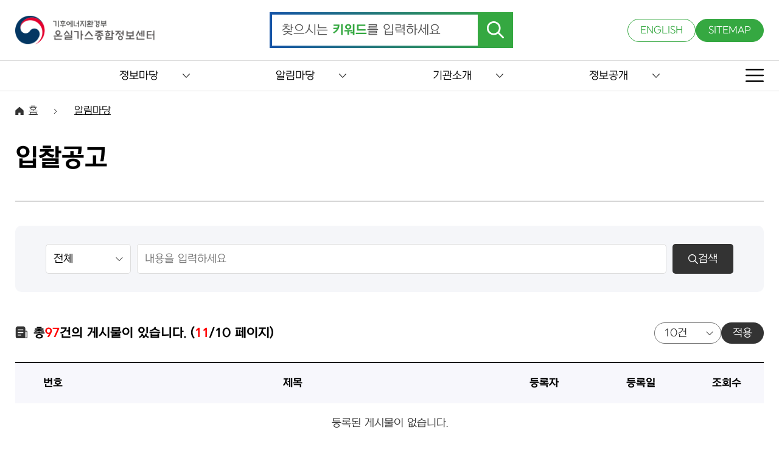

--- FILE ---
content_type: text/html; charset=UTF-8
request_url: https://www.gir.go.kr/home/board/list.do;jsessionid=zxLz7j1rZXHJ7314CdGqoK7120wJoSYwWqdSsef8ytOuK8apnBBYIlNQM1Uj89s5.og_was2_servlet_engine1?maxPageItems=10&maxIndexPages=10&searchKey=&searchValue=&boardMasterId=6&menuId=14&condition.boardCategoryId=&pagerOffset=100
body_size: 438605
content:




<!DOCTYPE html>
<html lang="ko">
<head>
<meta charset="UTF-8">
<meta http-equiv="X-UA-Compatible" content="IE=edge" />

<meta http-equiv="cache-control" content="no-cache" />
<meta http-equiv="pragma" content="no-cache" />

<meta name="title" content="온실가스종합정보센터" />
<meta name="author" content="온실가스종합정보센터" />
<meta name="keywords" content="온실가스종합정보센터" />
<meta name="description" content="온실가스종합정보센터" />

<meta name="viewport" content="width=device-width,initial-scale=1.0,minimum-scale=1.0,maximum-scale=1.0,user-scalable=no" />

<title>입찰공고 - 온실가스종합정보센터</title>

<script src="/able/js/jquery-latest.min.js"></script>
<script src="/able/js/common.js"></script>
<script src="/able/js/subCommon.js"></script>
<link rel="icon" href="/able/images/favicon.ico" type="image/x-icon">
<link href="/able/css/reset.css" type="text/css" rel="stylesheet" />
<link href="/able/css/common.css" type="text/css" rel="stylesheet" />
<link href="/able/css/subCommon.css" type="text/css" rel="stylesheet" />
<link href="/able/css/sub.css" type="text/css" rel="stylesheet" />

<!-- 기존 js -->
<script type="text/javascript" src="/dwr/util.js"></script>
<script type="text/javascript" src="/dwr/engine.js"></script>
 
<script type="text/javascript" >
$(document).ready(function(){
	dwr.engine.setErrorHandler(function(msg, exc){});
});
</script>
<!-- 기존 js -->
<script type="text/javascript" src="/jquery/js/jquery-migrate-1.2.1.js"></script>
<script type="text/javascript" src="/jquery/js/jquery-ui-1.10.2.custom.js"></script>
<script type="text/javascript" src="/jquery/plugins/form/jquery.form.js"></script>
<script type="text/javascript" src="/jquery/plugins/anchor/jquery.anchor.js"></script>
<script type="text/javascript" src="/jquery/plugins/message/jquery.message.js"></script>
<script type="text/javascript" src="/jquery/plugins/validation/jquery.validate.js"></script>
<script type="text/javascript" src="/jquery/plugins/autosize/jquery.autosize-min.js"></script>
<script type="text/javascript" src="/js/util.js"></script>
<script type="text/javascript" src="/home/js/common.js"></script>
<script type="text/javascript" src="/dwr/interface/menuSatisfactionDWR.js"></script>
<script type="text/javascript" src="/dwr/interface/popupDWR.js"></script>

<link rel="stylesheet" type="text/css" href="/css/board.css" />
<script type="text/javascript">
//<![CDATA[

//]]>
</script>

<script type="text/javascript">
//<![CDATA[
$(document).ready(function(){
	
	/*
	$(".his_tab li a").bind("mouseover focusin", function(e) {
		$(".his_tab li a").each(function(index) {
			$(this).find('img').attr("src", $(this).find('img').attr("src").replace('_on.png', '_off.png'));
		});

		$(this).find("img").attr("src", $(this).find('img').attr("src").replace('_off.png', '_on.png'));

		var index = $(".his_tab li a").index($(this));
	});
	*/
	/*
	$(".info_tab .tablink").each(function(j) {
		var $curobj=$(this);
		if(j == 0) {
			$(".info_tab").find(".info_tab_con").hide();
			$($curobj.attr("href") + "_tb").show();
		}
		$curobj.bind("mouseover focusin", function() {
			$(".info_tab").find(".info_tab_con").hide();
			$(".info_tab .tablink").each(function(index) {
				$(this).find('img').attr("src", $(this).find('img').attr("src").replace('_on.png', '_off.png'));
			});
			imagename =  $(this).find("img").attr("src");
			$(this).find("img").attr("src", imagename.replace(/_off.png/, '_on.png'));
			$($(this).attr("href") + "_tb").show();
		});
		//end hover
		$curobj.click(function(){
			$($(this).attr("href") + "_tb").show();
		});
	});
	*/
});
function createMenuSatisfaction() {
	if ($("input[name=menuSatisfactionPoint]:checked").length == 0) {
		//$.showAlert("만족도점수를 선택해주세요.",{type:'warn',title:'만족도점수 미선택',callback:function(){}});
		alert("만족도 점수를 선택해주세요.");
		return;
	} else {
		menuSatisfactionDWR.alreadyCreate($("#currentSiteId").val(), $("#currentMenuId").val(), function(bool) {
			if (bool==true) {
				alert("이미 이 페이지에 대한 만족도평가를 하셨습니다.");
				$("input[name=menuSatisfactionPoint]:checked").attr("checked", false);
				$('.jSatisfactionRadio').buttonset('refresh');
				$("#menuSatisfactionMemo").val("");
				/*
				$.showAlert("이미 이 페이지에 대한 만족도평가를 하셨습니다.",{type:'warn', title:'중복등록', width:360, callback:function(){
					$("input[name=menuSatisfactionPoint]:checked").attr("checked", false);
					$('.jSatisfactionRadio').buttonset('refresh');
					$("#menuSatisfactionMemo").val("");
				}});
				*/
			} else {
				var point = $("input[name=menuSatisfactionPoint]:checked").val();
				if ($("#menuSatisfactionMemo").val() == "") {
					if (point <= 2) {
						alert("불만족하시는 사유를 입력해주세요.");
						$("#menuSatisfactionMemo").focus();
						/*
						$.showAlert("불만족하시는 사유를 입력해주세요.",{type:'warn',title:'불만족 사유 미입력',callback:function(){
							$("#menuSatisfactionMemo").focus();
						}});
						*/
						return;
					}
				}
				var menuSatisfaction = new Object();
				menuSatisfaction.siteId = $("#currentSiteId").val();
				menuSatisfaction.menuId = $("#currentMenuId").val();
				menuSatisfaction.point = point;
				menuSatisfaction.memo = $("#menuSatisfactionMemo").val();
				menuSatisfactionDWR.create(menuSatisfaction, function(resultMenuSatisfaction){
					if (resultMenuSatisfaction) {
						alert("만족도평가에 참여해주셔서 감사합니다.");
						$("input[name=menuSatisfactionPoint]:checked").attr("checked", false);
						$('.jSatisfactionRadio').buttonset('refresh');
						$("#menuSatisfactionMemo").val("");
						/*
						$.showAlert("만족도평가에 참여해주셔서 감사합니다.",{type:'notice',callback:function(){
							$("input[name=menuSatisfactionPoint]:checked").attr("checked", false);
							$('.jSatisfactionRadio').buttonset('refresh');
							$("#menuSatisfactionMemo").val("");
						}});
						*/
					} else {
						alert("만족도평가에 참여에 실패하였습니다.다시 시도해주시기 바랍니다.");
						//$.showAlert("만족도평가에 참여에 실패하였습니다.다시 시도해주시기 바랍니다.",{type:'error',callback:function(){}});
					}
				});
			}
		});
	}
}
//]]>
</script>
</head>
<body>

	<form id="subForm" name="subForm" action="/home/main.do">
		<input type="hidden" id="contextPath" value="" />
		<input type="hidden" id="currentSitePath" value="/home" />
		<input type="hidden" id="currentSiteId" value="2" />
		<input type="hidden" id="currentMenuId" value="14" />
	</form>

    <div class="skipNav">
        <a href="#skip_contents">본문으로 이동</a>
    </div>

	<!-- 상단 영역 -->
 	

<header>
    <!-- TOP 영역 -->
    <div class="top">
        <div class="maxBox">
            <h1>
                <a href="/home/main.do">
                    <img src="/able/images/logo.png" alt="온실가스종합정보센터" />
                </a>
            </h1>

            <!-- 검색 -->
            <form name="topSearchForm" id="topSearchForm" method="post"
                action="/home/index.do?menuId=39"
                onsubmit="return onSubmitTopSearchForm();">
                <div class="search">
                    <input type="text" id="searchBox" name="condition.searchKeyword">
                    <label for="searchBox" class="searchLabel">찾으시는 <span>키워드</span>를 입력하세요</label>
                    <button type="submit">
                        <img src="/able/images/searchBtn.png" alt="검색" />
                    </button>                                   
                </div>
            </form>

            <!-- UTIL -->
            <div class="util">
                <a href="/eng/" target="_blank" title="새창열림">ENGLISH</a>
                <a href="/home/index.do?menuId=42">SITEMAP</a>
            </div>

            <!-- MOBILE UTIL -->
            <div class="mobileUtil">
                <a href="#this" class="m_searchBtn">
                    <img src="/able/images/m_search.png" alt="검색" />
                </a>
                <a href="#this" class="m_sitemap">
                    <img src="/able/images/sitemap.png" alt="사이트맵" />
                </a>
            </div>
        </div>
    </div>

    <!-- GNB -->
    <div class="nav">
        <div class="maxBox">
            <ul class="menu">

                <!-- 1Depth -->
                
                    
                        <li>
                            
                            <button type="button">정보마당</button>

                            <!-- 2Depth 체크 -->
                            
                            
                                
                            
                                
                                    
                                
                            
                                
                                    
                                
                            
                                
                                    
                                
                            
                                
                            
                                
                            
                                
                                    
                                
                            
                                
                                    
                                
                            
                                
                                    
                                
                            
                                
                                    
                                
                            
                                
                            
                                
                            
                                
                            
                                
                            
                                
                            
                                
                            
                                
                            
                                
                            
                                
                            
                                
                            
                                
                            
                                
                            
                                
                            
                                
                            
                                
                            
                                
                            
                                
                            
                                
                            
                                
                            
                                
                            
                                
                            
                                
                            
                                
                            
                                
                            
                                
                            
                                
                            
                                
                            
                                
                            
                                
                            
                                
                            
                                
                            
                                
                            
                                
                            
                                
                            
                                
                            
                                
                            
                                
                            
                                
                            
                                
                            
                                
                            

                            
                                <div class="depthBox">
                                    <div class="maxBox">
                                        <ul class="depth2">

                                            <!-- 2Depth -->
                                            
                                                                                        
                                                
                                            
                                                                                        
                                                
                                                    <li>

                                                        <!-- 3Depth 체크 -->
                                                        
                                                        
                                                            
                                                        
                                                            
                                                        
                                                            
                                                        
                                                            
                                                        
                                                            
                                                        
                                                            
                                                        
                                                            
                                                        
                                                            
                                                        
                                                            
                                                        
                                                            
                                                        
                                                            
                                                        
                                                            
                                                        
                                                            
                                                        
                                                            
                                                        
                                                            
                                                        
                                                            
                                                        
                                                            
                                                        
                                                            
                                                        
                                                            
                                                        
                                                            
                                                        
                                                            
                                                        
                                                            
                                                        
                                                            
                                                        
                                                            
                                                        
                                                            
                                                        
                                                            
                                                        
                                                            
                                                        
                                                            
                                                        
                                                            
                                                        
                                                            
                                                        
                                                            
                                                        
                                                            
                                                        
                                                            
                                                        
                                                            
                                                        
                                                            
                                                        
                                                            
                                                        
                                                            
                                                        
                                                            
                                                        
                                                            
                                                        
                                                            
                                                        
                                                            
                                                        
                                                            
                                                        
                                                            
                                                        
                                                            
                                                        
                                                            
                                                        
                                                            
                                                        
                                                            
                                                        
                                                            
                                                        
                                                            
                                                        
                                                            
                                                        

                                                        <!-- 2Depth 링크 -->
													    <a href="/home/index.do;jsessionid=eOkFfygUpGBFWQFnQjl10JnIxYUzAM3wLh71gouRCfo1Fj2Vt6P311bBvK0kDejW.og_was2_servlet_engine1?menuId=36"
													       >
													        국가·지역 온실가스 통계
													        
													    </a>
                                                        
                                                        
                                                    </li>
                                                
                                            
                                                                                        
                                                
                                                    <li>

                                                        <!-- 3Depth 체크 -->
                                                        
                                                        
                                                            
                                                        
                                                            
                                                        
                                                            
                                                        
                                                            
                                                        
                                                            
                                                        
                                                            
                                                        
                                                            
                                                        
                                                            
                                                        
                                                            
                                                        
                                                            
                                                        
                                                            
                                                        
                                                            
                                                        
                                                            
                                                        
                                                            
                                                        
                                                            
                                                        
                                                            
                                                        
                                                            
                                                        
                                                            
                                                        
                                                            
                                                        
                                                            
                                                        
                                                            
                                                        
                                                            
                                                        
                                                            
                                                        
                                                            
                                                        
                                                            
                                                        
                                                            
                                                        
                                                            
                                                        
                                                            
                                                        
                                                            
                                                        
                                                            
                                                        
                                                            
                                                        
                                                            
                                                        
                                                            
                                                        
                                                            
                                                        
                                                            
                                                        
                                                            
                                                        
                                                            
                                                        
                                                            
                                                        
                                                            
                                                        
                                                            
                                                        
                                                            
                                                        
                                                            
                                                        
                                                            
                                                        
                                                            
                                                        
                                                            
                                                        
                                                            
                                                        
                                                            
                                                        
                                                            
                                                        
                                                            
                                                        
                                                            
                                                        

                                                        <!-- 2Depth 링크 -->
													    <a href="/home/index.do;jsessionid=eOkFfygUpGBFWQFnQjl10JnIxYUzAM3wLh71gouRCfo1Fj2Vt6P311bBvK0kDejW.og_was2_servlet_engine1?menuId=37"
													       >
													        명세서 배출량 통계
													        
													    </a>
                                                        
                                                        
                                                    </li>
                                                
                                            
                                                                                        
                                                
                                                    <li>

                                                        <!-- 3Depth 체크 -->
                                                        
                                                        
                                                            
                                                        
                                                            
                                                        
                                                            
                                                        
                                                            
                                                        
                                                            
                                                                
                                                            
                                                        
                                                            
                                                                
                                                            
                                                        
                                                            
                                                        
                                                            
                                                        
                                                            
                                                        
                                                            
                                                        
                                                            
                                                        
                                                            
                                                        
                                                            
                                                        
                                                            
                                                        
                                                            
                                                        
                                                            
                                                        
                                                            
                                                        
                                                            
                                                        
                                                            
                                                        
                                                            
                                                        
                                                            
                                                        
                                                            
                                                        
                                                            
                                                        
                                                            
                                                        
                                                            
                                                        
                                                            
                                                        
                                                            
                                                        
                                                            
                                                        
                                                            
                                                        
                                                            
                                                        
                                                            
                                                        
                                                            
                                                        
                                                            
                                                        
                                                            
                                                        
                                                            
                                                        
                                                            
                                                        
                                                            
                                                        
                                                            
                                                        
                                                            
                                                        
                                                            
                                                        
                                                            
                                                        
                                                            
                                                        
                                                            
                                                        
                                                            
                                                        
                                                            
                                                        
                                                            
                                                        
                                                            
                                                        
                                                            
                                                        
                                                            
                                                        
                                                            
                                                        

                                                        <!-- 2Depth 링크 -->
													    <a href="/home/index.do;jsessionid=eOkFfygUpGBFWQFnQjl10JnIxYUzAM3wLh71gouRCfo1Fj2Vt6P311bBvK0kDejW.og_was2_servlet_engine1?menuId=19"
													       >
													        지침/가이드라인
													        
													    </a>
                                                        
                                                        
                                                            <ul class="depth3">
                                                            	<!-- 3Depth -->
                                                                
                                                                    
                                                                
                                                                    
                                                                
                                                                    
                                                                
                                                                    
                                                                
                                                                    
                                                                        <li>
                                                                            <a href="/home/index.do;jsessionid=eOkFfygUpGBFWQFnQjl10JnIxYUzAM3wLh71gouRCfo1Fj2Vt6P311bBvK0kDejW.og_was2_servlet_engine1?menuId=76"
                                                                                >
                                                                                법령/지침
                                                                            </a>
                                                                        </li>
                                                                    
                                                                
                                                                    
                                                                        <li>
                                                                            <a href="/home/index.do;jsessionid=eOkFfygUpGBFWQFnQjl10JnIxYUzAM3wLh71gouRCfo1Fj2Vt6P311bBvK0kDejW.og_was2_servlet_engine1?menuId=77"
                                                                                >
                                                                                가이드라인
                                                                            </a>
                                                                        </li>
                                                                    
                                                                
                                                                    
                                                                
                                                                    
                                                                
                                                                    
                                                                
                                                                    
                                                                
                                                                    
                                                                
                                                                    
                                                                
                                                                    
                                                                
                                                                    
                                                                
                                                                    
                                                                
                                                                    
                                                                
                                                                    
                                                                
                                                                    
                                                                
                                                                    
                                                                
                                                                    
                                                                
                                                                    
                                                                
                                                                    
                                                                
                                                                    
                                                                
                                                                    
                                                                
                                                                    
                                                                
                                                                    
                                                                
                                                                    
                                                                
                                                                    
                                                                
                                                                    
                                                                
                                                                    
                                                                
                                                                    
                                                                
                                                                    
                                                                
                                                                    
                                                                
                                                                    
                                                                
                                                                    
                                                                
                                                                    
                                                                
                                                                    
                                                                
                                                                    
                                                                
                                                                    
                                                                
                                                                    
                                                                
                                                                    
                                                                
                                                                    
                                                                
                                                                    
                                                                
                                                                    
                                                                
                                                                    
                                                                
                                                                    
                                                                
                                                                    
                                                                
                                                                    
                                                                
                                                                    
                                                                
                                                                    
                                                                
                                                                <!-- 3Depth -->
                                                            </ul>
                                                        
                                                    </li>
                                                
                                            
                                                                                        
                                                
                                            
                                                                                        
                                                
                                            
                                                                                        
                                                
                                                    <li>

                                                        <!-- 3Depth 체크 -->
                                                        
                                                        
                                                            
                                                        
                                                            
                                                        
                                                            
                                                        
                                                            
                                                        
                                                            
                                                        
                                                            
                                                        
                                                            
                                                        
                                                            
                                                        
                                                            
                                                        
                                                            
                                                        
                                                            
                                                        
                                                            
                                                        
                                                            
                                                        
                                                            
                                                        
                                                            
                                                        
                                                            
                                                        
                                                            
                                                        
                                                            
                                                        
                                                            
                                                        
                                                            
                                                        
                                                            
                                                        
                                                            
                                                        
                                                            
                                                        
                                                            
                                                        
                                                            
                                                        
                                                            
                                                        
                                                            
                                                        
                                                            
                                                        
                                                            
                                                        
                                                            
                                                        
                                                            
                                                        
                                                            
                                                        
                                                            
                                                        
                                                            
                                                        
                                                            
                                                        
                                                            
                                                        
                                                            
                                                        
                                                            
                                                        
                                                            
                                                        
                                                            
                                                        
                                                            
                                                        
                                                            
                                                        
                                                            
                                                        
                                                            
                                                        
                                                            
                                                        
                                                            
                                                        
                                                            
                                                        
                                                            
                                                        
                                                            
                                                        
                                                            
                                                        

                                                        <!-- 2Depth 링크 -->
													    <a href="/home/index.do;jsessionid=eOkFfygUpGBFWQFnQjl10JnIxYUzAM3wLh71gouRCfo1Fj2Vt6P311bBvK0kDejW.og_was2_servlet_engine1?menuId=75"
													       >
													        배출권거래정보
													        
													    </a>
                                                        
                                                        
                                                    </li>
                                                
                                            
                                                                                        
                                                
                                                    <li>

                                                        <!-- 3Depth 체크 -->
                                                        
                                                        
                                                            
                                                        
                                                            
                                                        
                                                            
                                                        
                                                            
                                                        
                                                            
                                                        
                                                            
                                                        
                                                            
                                                        
                                                            
                                                        
                                                            
                                                        
                                                            
                                                        
                                                            
                                                        
                                                            
                                                        
                                                            
                                                        
                                                            
                                                        
                                                            
                                                        
                                                            
                                                        
                                                            
                                                        
                                                            
                                                        
                                                            
                                                        
                                                            
                                                        
                                                            
                                                        
                                                            
                                                        
                                                            
                                                        
                                                            
                                                        
                                                            
                                                        
                                                            
                                                        
                                                            
                                                        
                                                            
                                                        
                                                            
                                                        
                                                            
                                                        
                                                            
                                                        
                                                            
                                                        
                                                            
                                                        
                                                            
                                                        
                                                            
                                                        
                                                            
                                                        
                                                            
                                                        
                                                            
                                                        
                                                            
                                                        
                                                            
                                                        
                                                            
                                                        
                                                            
                                                        
                                                            
                                                        
                                                            
                                                        
                                                            
                                                        
                                                            
                                                        
                                                            
                                                        
                                                            
                                                        
                                                            
                                                        
                                                            
                                                        

                                                        <!-- 2Depth 링크 -->
													    <a href="/home/index.do;jsessionid=eOkFfygUpGBFWQFnQjl10JnIxYUzAM3wLh71gouRCfo1Fj2Vt6P311bBvK0kDejW.og_was2_servlet_engine1?menuId=71"
													       >
													        국가보고서
													        
													    </a>
                                                        
                                                        
                                                    </li>
                                                
                                            
                                                                                        
                                                
                                                    <li>

                                                        <!-- 3Depth 체크 -->
                                                        
                                                        
                                                            
                                                        
                                                            
                                                        
                                                            
                                                        
                                                            
                                                        
                                                            
                                                        
                                                            
                                                        
                                                            
                                                        
                                                            
                                                        
                                                            
                                                        
                                                            
                                                        
                                                            
                                                        
                                                            
                                                        
                                                            
                                                        
                                                            
                                                        
                                                            
                                                        
                                                            
                                                        
                                                            
                                                        
                                                            
                                                        
                                                            
                                                        
                                                            
                                                        
                                                            
                                                        
                                                            
                                                        
                                                            
                                                        
                                                            
                                                        
                                                            
                                                        
                                                            
                                                        
                                                            
                                                        
                                                            
                                                        
                                                            
                                                        
                                                            
                                                        
                                                            
                                                        
                                                            
                                                        
                                                            
                                                        
                                                            
                                                        
                                                            
                                                        
                                                            
                                                        
                                                            
                                                        
                                                            
                                                        
                                                            
                                                        
                                                            
                                                        
                                                            
                                                        
                                                            
                                                        
                                                            
                                                        
                                                            
                                                        
                                                            
                                                        
                                                            
                                                        
                                                            
                                                        
                                                            
                                                        
                                                            
                                                        
                                                            
                                                        

                                                        <!-- 2Depth 링크 -->
													    <a href="/home/index.do;jsessionid=eOkFfygUpGBFWQFnQjl10JnIxYUzAM3wLh71gouRCfo1Fj2Vt6P311bBvK0kDejW.og_was2_servlet_engine1?menuId=72"
													       >
													        연구보고서
													        
													    </a>
                                                        
                                                        
                                                    </li>
                                                
                                            
                                                                                        
                                                
                                                    <li>

                                                        <!-- 3Depth 체크 -->
                                                        
                                                        
                                                            
                                                        
                                                            
                                                        
                                                            
                                                        
                                                            
                                                        
                                                            
                                                        
                                                            
                                                        
                                                            
                                                        
                                                            
                                                        
                                                            
                                                        
                                                            
                                                        
                                                            
                                                        
                                                            
                                                        
                                                            
                                                        
                                                            
                                                        
                                                            
                                                        
                                                            
                                                        
                                                            
                                                        
                                                            
                                                        
                                                            
                                                        
                                                            
                                                        
                                                            
                                                        
                                                            
                                                        
                                                            
                                                        
                                                            
                                                        
                                                            
                                                        
                                                            
                                                        
                                                            
                                                        
                                                            
                                                        
                                                            
                                                        
                                                            
                                                        
                                                            
                                                        
                                                            
                                                        
                                                            
                                                        
                                                            
                                                        
                                                            
                                                        
                                                            
                                                        
                                                            
                                                        
                                                            
                                                        
                                                            
                                                        
                                                            
                                                        
                                                            
                                                        
                                                            
                                                        
                                                            
                                                        
                                                            
                                                        
                                                            
                                                        
                                                            
                                                        
                                                            
                                                        
                                                            
                                                        
                                                            
                                                        
                                                            
                                                        

                                                        <!-- 2Depth 링크 -->
													    <a href="/home/index.do;jsessionid=eOkFfygUpGBFWQFnQjl10JnIxYUzAM3wLh71gouRCfo1Fj2Vt6P311bBvK0kDejW.og_was2_servlet_engine1?menuId=73"
													       >
													        저널(기후변화와 탄소중립)
													        
													    </a>
                                                        
                                                        
                                                    </li>
                                                
                                            
                                                                                        
                                                
                                            
                                                                                        
                                                
                                            
                                                                                        
                                                
                                            
                                                                                        
                                                
                                            
                                                                                        
                                                
                                            
                                                                                        
                                                
                                            
                                                                                        
                                                
                                            
                                                                                        
                                                
                                            
                                                                                        
                                                
                                            
                                                                                        
                                                
                                            
                                                                                        
                                                
                                            
                                                                                        
                                                
                                            
                                                                                        
                                                
                                            
                                                                                        
                                                
                                            
                                                                                        
                                                
                                            
                                                                                        
                                                
                                            
                                                                                        
                                                
                                            
                                                                                        
                                                
                                            
                                                                                        
                                                
                                            
                                                                                        
                                                
                                            
                                                                                        
                                                
                                            
                                                                                        
                                                
                                            
                                                                                        
                                                
                                            
                                                                                        
                                                
                                            
                                                                                        
                                                
                                            
                                                                                        
                                                
                                            
                                                                                        
                                                
                                            
                                                                                        
                                                
                                            
                                                                                        
                                                
                                            
                                                                                        
                                                
                                            
                                                                                        
                                                
                                            
                                                                                        
                                                
                                            
                                                                                        
                                                
                                            
                                                                                        
                                                
                                            
                                                                                        
                                                
                                            
                                                                                        
                                                
                                            
                                                                                        
                                                
                                            
                                                                                        
                                                
                                            
                                                                                        
                                                
                                            
                                                                                        
                                                
                                            
											<!-- 2Depth -->
                                        </ul>
                                    </div>
                                </div>
                            
                        </li>
                    
                
                    
                        <li>
                            
                            <button type="button">알림마당</button>

                            <!-- 2Depth 체크 -->
                            
                            
                                
                            
                                
                            
                                
                            
                                
                            
                                
                            
                                
                            
                                
                            
                                
                            
                                
                            
                                
                            
                                
                            
                                
                                    
                                
                            
                                
                                    
                                
                            
                                
                                    
                                
                            
                                
                                    
                                
                            
                                
                                    
                                
                            
                                
                            
                                
                            
                                
                            
                                
                            
                                
                            
                                
                            
                                
                            
                                
                            
                                
                            
                                
                            
                                
                            
                                
                            
                                
                            
                                
                            
                                
                            
                                
                            
                                
                            
                                
                            
                                
                            
                                
                            
                                
                            
                                
                            
                                
                            
                                
                            
                                
                            
                                
                            
                                
                            
                                
                            
                                
                            
                                
                            
                                
                            
                                
                            
                                
                            
                                
                            

                            
                                <div class="depthBox">
                                    <div class="maxBox">
                                        <ul class="depth2">

                                            <!-- 2Depth -->
                                            
                                                                                        
                                                
                                            
                                                                                        
                                                
                                            
                                                                                        
                                                
                                            
                                                                                        
                                                
                                            
                                                                                        
                                                
                                            
                                                                                        
                                                
                                            
                                                                                        
                                                
                                            
                                                                                        
                                                
                                            
                                                                                        
                                                
                                            
                                                                                        
                                                
                                            
                                                                                        
                                                
                                            
                                                                                        
                                                
                                                    <li>

                                                        <!-- 3Depth 체크 -->
                                                        
                                                        
                                                            
                                                        
                                                            
                                                        
                                                            
                                                        
                                                            
                                                        
                                                            
                                                        
                                                            
                                                        
                                                            
                                                        
                                                            
                                                        
                                                            
                                                        
                                                            
                                                        
                                                            
                                                        
                                                            
                                                        
                                                            
                                                        
                                                            
                                                        
                                                            
                                                        
                                                            
                                                        
                                                            
                                                        
                                                            
                                                        
                                                            
                                                        
                                                            
                                                        
                                                            
                                                        
                                                            
                                                        
                                                            
                                                        
                                                            
                                                        
                                                            
                                                        
                                                            
                                                        
                                                            
                                                        
                                                            
                                                        
                                                            
                                                        
                                                            
                                                        
                                                            
                                                        
                                                            
                                                        
                                                            
                                                        
                                                            
                                                        
                                                            
                                                        
                                                            
                                                        
                                                            
                                                        
                                                            
                                                        
                                                            
                                                        
                                                            
                                                        
                                                            
                                                        
                                                            
                                                        
                                                            
                                                        
                                                            
                                                        
                                                            
                                                        
                                                            
                                                        
                                                            
                                                        
                                                            
                                                        
                                                            
                                                        
                                                            
                                                        

                                                        <!-- 2Depth 링크 -->
													    <a href="/home/index.do;jsessionid=eOkFfygUpGBFWQFnQjl10JnIxYUzAM3wLh71gouRCfo1Fj2Vt6P311bBvK0kDejW.og_was2_servlet_engine1?menuId=10"
													       >
													        공지사항
													        
													    </a>
                                                        
                                                        
                                                    </li>
                                                
                                            
                                                                                        
                                                
                                                    <li>

                                                        <!-- 3Depth 체크 -->
                                                        
                                                        
                                                            
                                                        
                                                            
                                                        
                                                            
                                                        
                                                            
                                                        
                                                            
                                                        
                                                            
                                                        
                                                            
                                                        
                                                            
                                                        
                                                            
                                                        
                                                            
                                                        
                                                            
                                                        
                                                            
                                                        
                                                            
                                                        
                                                            
                                                        
                                                            
                                                        
                                                            
                                                        
                                                            
                                                        
                                                            
                                                        
                                                            
                                                        
                                                            
                                                        
                                                            
                                                        
                                                            
                                                        
                                                            
                                                        
                                                            
                                                        
                                                            
                                                        
                                                            
                                                        
                                                            
                                                        
                                                            
                                                        
                                                            
                                                        
                                                            
                                                        
                                                            
                                                        
                                                            
                                                        
                                                            
                                                        
                                                            
                                                        
                                                            
                                                        
                                                            
                                                        
                                                            
                                                        
                                                            
                                                        
                                                            
                                                        
                                                            
                                                        
                                                            
                                                        
                                                            
                                                        
                                                            
                                                        
                                                            
                                                        
                                                            
                                                        
                                                            
                                                        
                                                            
                                                        
                                                            
                                                        
                                                            
                                                        
                                                            
                                                        

                                                        <!-- 2Depth 링크 -->
													    <a href="/home/index.do;jsessionid=eOkFfygUpGBFWQFnQjl10JnIxYUzAM3wLh71gouRCfo1Fj2Vt6P311bBvK0kDejW.og_was2_servlet_engine1?menuId=13"
													       >
													        채용공고
													        
													    </a>
                                                        
                                                        
                                                    </li>
                                                
                                            
                                                                                        
                                                
                                                    <li>

                                                        <!-- 3Depth 체크 -->
                                                        
                                                        
                                                            
                                                        
                                                            
                                                        
                                                            
                                                        
                                                            
                                                        
                                                            
                                                        
                                                            
                                                        
                                                            
                                                        
                                                            
                                                        
                                                            
                                                        
                                                            
                                                        
                                                            
                                                        
                                                            
                                                        
                                                            
                                                        
                                                            
                                                        
                                                            
                                                        
                                                            
                                                        
                                                            
                                                        
                                                            
                                                        
                                                            
                                                        
                                                            
                                                        
                                                            
                                                        
                                                            
                                                        
                                                            
                                                        
                                                            
                                                        
                                                            
                                                        
                                                            
                                                        
                                                            
                                                        
                                                            
                                                        
                                                            
                                                        
                                                            
                                                        
                                                            
                                                        
                                                            
                                                        
                                                            
                                                        
                                                            
                                                        
                                                            
                                                        
                                                            
                                                        
                                                            
                                                        
                                                            
                                                        
                                                            
                                                        
                                                            
                                                        
                                                            
                                                        
                                                            
                                                        
                                                            
                                                        
                                                            
                                                        
                                                            
                                                        
                                                            
                                                        
                                                            
                                                        
                                                            
                                                        
                                                            
                                                        
                                                            
                                                        

                                                        <!-- 2Depth 링크 -->
													    <a href="/home/index.do;jsessionid=eOkFfygUpGBFWQFnQjl10JnIxYUzAM3wLh71gouRCfo1Fj2Vt6P311bBvK0kDejW.og_was2_servlet_engine1?menuId=14"
													       >
													        입찰공고
													        
													    </a>
                                                        
                                                        
                                                    </li>
                                                
                                            
                                                                                        
                                                
                                                    <li>

                                                        <!-- 3Depth 체크 -->
                                                        
                                                        
                                                            
                                                        
                                                            
                                                        
                                                            
                                                        
                                                            
                                                        
                                                            
                                                        
                                                            
                                                        
                                                            
                                                        
                                                            
                                                        
                                                            
                                                        
                                                            
                                                        
                                                            
                                                        
                                                            
                                                        
                                                            
                                                        
                                                            
                                                        
                                                            
                                                        
                                                            
                                                        
                                                            
                                                        
                                                            
                                                        
                                                            
                                                        
                                                            
                                                        
                                                            
                                                        
                                                            
                                                        
                                                            
                                                        
                                                            
                                                        
                                                            
                                                        
                                                            
                                                        
                                                            
                                                        
                                                            
                                                        
                                                            
                                                        
                                                            
                                                        
                                                            
                                                        
                                                            
                                                        
                                                            
                                                        
                                                            
                                                        
                                                            
                                                        
                                                            
                                                        
                                                            
                                                        
                                                            
                                                        
                                                            
                                                        
                                                            
                                                        
                                                            
                                                        
                                                            
                                                        
                                                            
                                                        
                                                            
                                                        
                                                            
                                                        
                                                            
                                                        
                                                            
                                                        
                                                            
                                                        
                                                            
                                                        
                                                            
                                                        

                                                        <!-- 2Depth 링크 -->
													    <a href="/home/index.do;jsessionid=eOkFfygUpGBFWQFnQjl10JnIxYUzAM3wLh71gouRCfo1Fj2Vt6P311bBvK0kDejW.og_was2_servlet_engine1?menuId=11"
													       >
													        보도자료
													        
													    </a>
                                                        
                                                        
                                                    </li>
                                                
                                            
                                                                                        
                                                
                                                    <li>

                                                        <!-- 3Depth 체크 -->
                                                        
                                                        
                                                            
                                                        
                                                            
                                                        
                                                            
                                                        
                                                            
                                                        
                                                            
                                                        
                                                            
                                                        
                                                            
                                                        
                                                            
                                                        
                                                            
                                                        
                                                            
                                                        
                                                            
                                                        
                                                            
                                                        
                                                            
                                                        
                                                            
                                                        
                                                            
                                                        
                                                            
                                                        
                                                            
                                                                
                                                            
                                                        
                                                            
                                                                
                                                            
                                                        
                                                            
                                                        
                                                            
                                                        
                                                            
                                                        
                                                            
                                                        
                                                            
                                                        
                                                            
                                                        
                                                            
                                                        
                                                            
                                                        
                                                            
                                                        
                                                            
                                                        
                                                            
                                                        
                                                            
                                                        
                                                            
                                                        
                                                            
                                                        
                                                            
                                                        
                                                            
                                                        
                                                            
                                                        
                                                            
                                                        
                                                            
                                                        
                                                            
                                                        
                                                            
                                                        
                                                            
                                                        
                                                            
                                                        
                                                            
                                                        
                                                            
                                                        
                                                            
                                                        
                                                            
                                                        
                                                            
                                                        
                                                            
                                                        
                                                            
                                                        
                                                            
                                                        
                                                            
                                                        

                                                        <!-- 2Depth 링크 -->
													    <a href="/home/index.do;jsessionid=eOkFfygUpGBFWQFnQjl10JnIxYUzAM3wLh71gouRCfo1Fj2Vt6P311bBvK0kDejW.og_was2_servlet_engine1?menuId=48"
													       >
													        홍보자료
													        
													    </a>
                                                        
                                                        
                                                            <ul class="depth3">
                                                            	<!-- 3Depth -->
                                                                
                                                                    
                                                                
                                                                    
                                                                
                                                                    
                                                                
                                                                    
                                                                
                                                                    
                                                                
                                                                    
                                                                
                                                                    
                                                                
                                                                    
                                                                
                                                                    
                                                                
                                                                    
                                                                
                                                                    
                                                                
                                                                    
                                                                
                                                                    
                                                                
                                                                    
                                                                
                                                                    
                                                                
                                                                    
                                                                
                                                                    
                                                                        <li>
                                                                            <a href="/home/index.do;jsessionid=eOkFfygUpGBFWQFnQjl10JnIxYUzAM3wLh71gouRCfo1Fj2Vt6P311bBvK0kDejW.og_was2_servlet_engine1?menuId=48"
                                                                                >
                                                                                홍보동영상
                                                                            </a>
                                                                        </li>
                                                                    
                                                                
                                                                    
                                                                        <li>
                                                                            <a href="/home/index.do;jsessionid=eOkFfygUpGBFWQFnQjl10JnIxYUzAM3wLh71gouRCfo1Fj2Vt6P311bBvK0kDejW.og_was2_servlet_engine1?menuId=35"
                                                                                >
                                                                                홍보자료
                                                                            </a>
                                                                        </li>
                                                                    
                                                                
                                                                    
                                                                
                                                                    
                                                                
                                                                    
                                                                
                                                                    
                                                                
                                                                    
                                                                
                                                                    
                                                                
                                                                    
                                                                
                                                                    
                                                                
                                                                    
                                                                
                                                                    
                                                                
                                                                    
                                                                
                                                                    
                                                                
                                                                    
                                                                
                                                                    
                                                                
                                                                    
                                                                
                                                                    
                                                                
                                                                    
                                                                
                                                                    
                                                                
                                                                    
                                                                
                                                                    
                                                                
                                                                    
                                                                
                                                                    
                                                                
                                                                    
                                                                
                                                                    
                                                                
                                                                    
                                                                
                                                                    
                                                                
                                                                    
                                                                
                                                                    
                                                                
                                                                    
                                                                
                                                                    
                                                                
                                                                    
                                                                
                                                                    
                                                                
                                                                <!-- 3Depth -->
                                                            </ul>
                                                        
                                                    </li>
                                                
                                            
                                                                                        
                                                
                                            
                                                                                        
                                                
                                            
                                                                                        
                                                
                                            
                                                                                        
                                                
                                            
                                                                                        
                                                
                                            
                                                                                        
                                                
                                            
                                                                                        
                                                
                                            
                                                                                        
                                                
                                            
                                                                                        
                                                
                                            
                                                                                        
                                                
                                            
                                                                                        
                                                
                                            
                                                                                        
                                                
                                            
                                                                                        
                                                
                                            
                                                                                        
                                                
                                            
                                                                                        
                                                
                                            
                                                                                        
                                                
                                            
                                                                                        
                                                
                                            
                                                                                        
                                                
                                            
                                                                                        
                                                
                                            
                                                                                        
                                                
                                            
                                                                                        
                                                
                                            
                                                                                        
                                                
                                            
                                                                                        
                                                
                                            
                                                                                        
                                                
                                            
                                                                                        
                                                
                                            
                                                                                        
                                                
                                            
                                                                                        
                                                
                                            
                                                                                        
                                                
                                            
                                                                                        
                                                
                                            
                                                                                        
                                                
                                            
                                                                                        
                                                
                                            
                                                                                        
                                                
                                            
                                                                                        
                                                
                                            
                                                                                        
                                                
                                            
											<!-- 2Depth -->
                                        </ul>
                                    </div>
                                </div>
                            
                        </li>
                    
                
                    
                        <li>
                            
                            <button type="button">기관소개</button>

                            <!-- 2Depth 체크 -->
                            
                            
                                
                            
                                
                            
                                
                            
                                
                            
                                
                            
                                
                            
                                
                            
                                
                            
                                
                            
                                
                            
                                
                            
                                
                            
                                
                            
                                
                            
                                
                            
                                
                            
                                
                            
                                
                            
                                
                            
                                
                                    
                                
                            
                                
                                    
                                
                            
                                
                            
                                
                            
                                
                                    
                                
                            
                                
                                    
                                
                            
                                
                            
                                
                            
                                
                            
                                
                            
                                
                                    
                                
                            
                                
                                    
                                
                            
                                
                                    
                                
                            
                                
                            
                                
                            
                                
                            
                                
                            
                                
                            
                                
                            
                                
                            
                                
                            
                                
                            
                                
                            
                                
                            
                                
                            
                                
                            
                                
                            
                                
                            
                                
                            
                                
                            
                                
                            

                            
                                <div class="depthBox">
                                    <div class="maxBox">
                                        <ul class="depth2">

                                            <!-- 2Depth -->
                                            
                                                                                        
                                                
                                            
                                                                                        
                                                
                                            
                                                                                        
                                                
                                            
                                                                                        
                                                
                                            
                                                                                        
                                                
                                            
                                                                                        
                                                
                                            
                                                                                        
                                                
                                            
                                                                                        
                                                
                                            
                                                                                        
                                                
                                            
                                                                                        
                                                
                                            
                                                                                        
                                                
                                            
                                                                                        
                                                
                                            
                                                                                        
                                                
                                            
                                                                                        
                                                
                                            
                                                                                        
                                                
                                            
                                                                                        
                                                
                                            
                                                                                        
                                                
                                            
                                                                                        
                                                
                                            
                                                                                        
                                                
                                            
                                                                                        
                                                
                                                    <li>

                                                        <!-- 3Depth 체크 -->
                                                        
                                                        
                                                            
                                                        
                                                            
                                                        
                                                            
                                                        
                                                            
                                                        
                                                            
                                                        
                                                            
                                                        
                                                            
                                                        
                                                            
                                                        
                                                            
                                                        
                                                            
                                                        
                                                            
                                                        
                                                            
                                                        
                                                            
                                                        
                                                            
                                                        
                                                            
                                                        
                                                            
                                                        
                                                            
                                                        
                                                            
                                                        
                                                            
                                                        
                                                            
                                                        
                                                            
                                                        
                                                            
                                                        
                                                            
                                                        
                                                            
                                                        
                                                            
                                                        
                                                            
                                                        
                                                            
                                                        
                                                            
                                                        
                                                            
                                                        
                                                            
                                                        
                                                            
                                                        
                                                            
                                                        
                                                            
                                                        
                                                            
                                                        
                                                            
                                                        
                                                            
                                                        
                                                            
                                                        
                                                            
                                                        
                                                            
                                                        
                                                            
                                                        
                                                            
                                                        
                                                            
                                                        
                                                            
                                                        
                                                            
                                                        
                                                            
                                                        
                                                            
                                                        
                                                            
                                                        
                                                            
                                                        
                                                            
                                                        
                                                            
                                                        

                                                        <!-- 2Depth 링크 -->
													    <a href="/home/index.do;jsessionid=eOkFfygUpGBFWQFnQjl10JnIxYUzAM3wLh71gouRCfo1Fj2Vt6P311bBvK0kDejW.og_was2_servlet_engine1?menuId=27"
													       >
													        인사말
													        
													    </a>
                                                        
                                                        
                                                    </li>
                                                
                                            
                                                                                        
                                                
                                                    <li>

                                                        <!-- 3Depth 체크 -->
                                                        
                                                        
                                                            
                                                        
                                                            
                                                        
                                                            
                                                        
                                                            
                                                        
                                                            
                                                        
                                                            
                                                        
                                                            
                                                        
                                                            
                                                        
                                                            
                                                        
                                                            
                                                        
                                                            
                                                        
                                                            
                                                        
                                                            
                                                        
                                                            
                                                        
                                                            
                                                        
                                                            
                                                        
                                                            
                                                        
                                                            
                                                        
                                                            
                                                        
                                                            
                                                        
                                                            
                                                        
                                                            
                                                                
                                                            
                                                        
                                                            
                                                                
                                                            
                                                        
                                                            
                                                        
                                                            
                                                        
                                                            
                                                        
                                                            
                                                        
                                                            
                                                        
                                                            
                                                        
                                                            
                                                        
                                                            
                                                        
                                                            
                                                        
                                                            
                                                        
                                                            
                                                        
                                                            
                                                        
                                                            
                                                        
                                                            
                                                        
                                                            
                                                        
                                                            
                                                        
                                                            
                                                        
                                                            
                                                        
                                                            
                                                        
                                                            
                                                        
                                                            
                                                        
                                                            
                                                        
                                                            
                                                        
                                                            
                                                        
                                                            
                                                        
                                                            
                                                        
                                                            
                                                        

                                                        <!-- 2Depth 링크 -->
													    <a href="/home/index.do;jsessionid=eOkFfygUpGBFWQFnQjl10JnIxYUzAM3wLh71gouRCfo1Fj2Vt6P311bBvK0kDejW.og_was2_servlet_engine1?menuId=28"
													       >
													        연혁/역대 센터장
													        
													    </a>
                                                        
                                                        
                                                            <ul class="depth3">
                                                            	<!-- 3Depth -->
                                                                
                                                                    
                                                                
                                                                    
                                                                
                                                                    
                                                                
                                                                    
                                                                
                                                                    
                                                                
                                                                    
                                                                
                                                                    
                                                                
                                                                    
                                                                
                                                                    
                                                                
                                                                    
                                                                
                                                                    
                                                                
                                                                    
                                                                
                                                                    
                                                                
                                                                    
                                                                
                                                                    
                                                                
                                                                    
                                                                
                                                                    
                                                                
                                                                    
                                                                
                                                                    
                                                                
                                                                    
                                                                
                                                                    
                                                                
                                                                    
                                                                        <li>
                                                                            <a href="/home/index.do;jsessionid=eOkFfygUpGBFWQFnQjl10JnIxYUzAM3wLh71gouRCfo1Fj2Vt6P311bBvK0kDejW.og_was2_servlet_engine1?menuId=28"
                                                                                >
                                                                                연혁
                                                                            </a>
                                                                        </li>
                                                                    
                                                                
                                                                    
                                                                        <li>
                                                                            <a href="/home/index.do;jsessionid=eOkFfygUpGBFWQFnQjl10JnIxYUzAM3wLh71gouRCfo1Fj2Vt6P311bBvK0kDejW.og_was2_servlet_engine1?menuId=79"
                                                                                >
                                                                                역대 센터장
                                                                            </a>
                                                                        </li>
                                                                    
                                                                
                                                                    
                                                                
                                                                    
                                                                
                                                                    
                                                                
                                                                    
                                                                
                                                                    
                                                                
                                                                    
                                                                
                                                                    
                                                                
                                                                    
                                                                
                                                                    
                                                                
                                                                    
                                                                
                                                                    
                                                                
                                                                    
                                                                
                                                                    
                                                                
                                                                    
                                                                
                                                                    
                                                                
                                                                    
                                                                
                                                                    
                                                                
                                                                    
                                                                
                                                                    
                                                                
                                                                    
                                                                
                                                                    
                                                                
                                                                    
                                                                
                                                                    
                                                                
                                                                    
                                                                
                                                                    
                                                                
                                                                    
                                                                
                                                                    
                                                                
                                                                <!-- 3Depth -->
                                                            </ul>
                                                        
                                                    </li>
                                                
                                            
                                                                                        
                                                
                                            
                                                                                        
                                                
                                            
                                                                                        
                                                
                                                    <li>

                                                        <!-- 3Depth 체크 -->
                                                        
                                                        
                                                            
                                                        
                                                            
                                                        
                                                            
                                                        
                                                            
                                                        
                                                            
                                                        
                                                            
                                                        
                                                            
                                                        
                                                            
                                                        
                                                            
                                                        
                                                            
                                                        
                                                            
                                                        
                                                            
                                                        
                                                            
                                                        
                                                            
                                                        
                                                            
                                                        
                                                            
                                                        
                                                            
                                                        
                                                            
                                                        
                                                            
                                                        
                                                            
                                                        
                                                            
                                                        
                                                            
                                                        
                                                            
                                                        
                                                            
                                                        
                                                            
                                                        
                                                            
                                                        
                                                            
                                                        
                                                            
                                                        
                                                            
                                                        
                                                            
                                                        
                                                            
                                                        
                                                            
                                                        
                                                            
                                                        
                                                            
                                                        
                                                            
                                                        
                                                            
                                                        
                                                            
                                                        
                                                            
                                                        
                                                            
                                                        
                                                            
                                                        
                                                            
                                                        
                                                            
                                                        
                                                            
                                                        
                                                            
                                                        
                                                            
                                                        
                                                            
                                                        
                                                            
                                                        
                                                            
                                                        
                                                            
                                                        
                                                            
                                                        

                                                        <!-- 2Depth 링크 -->
													    <a href="/home/index.do;jsessionid=eOkFfygUpGBFWQFnQjl10JnIxYUzAM3wLh71gouRCfo1Fj2Vt6P311bBvK0kDejW.og_was2_servlet_engine1?menuId=29"
													       >
													        주요기능
													        
													    </a>
                                                        
                                                        
                                                    </li>
                                                
                                            
                                                                                        
                                                
                                                    <li>

                                                        <!-- 3Depth 체크 -->
                                                        
                                                        
                                                            
                                                        
                                                            
                                                        
                                                            
                                                        
                                                            
                                                        
                                                            
                                                        
                                                            
                                                        
                                                            
                                                        
                                                            
                                                        
                                                            
                                                        
                                                            
                                                        
                                                            
                                                        
                                                            
                                                        
                                                            
                                                        
                                                            
                                                        
                                                            
                                                        
                                                            
                                                        
                                                            
                                                        
                                                            
                                                        
                                                            
                                                        
                                                            
                                                        
                                                            
                                                        
                                                            
                                                        
                                                            
                                                        
                                                            
                                                        
                                                            
                                                        
                                                            
                                                                
                                                            
                                                        
                                                            
                                                                
                                                            
                                                        
                                                            
                                                                
                                                            
                                                        
                                                            
                                                                
                                                            
                                                        
                                                            
                                                        
                                                            
                                                        
                                                            
                                                        
                                                            
                                                        
                                                            
                                                        
                                                            
                                                        
                                                            
                                                        
                                                            
                                                        
                                                            
                                                        
                                                            
                                                        
                                                            
                                                        
                                                            
                                                        
                                                            
                                                        
                                                            
                                                        
                                                            
                                                        
                                                            
                                                        
                                                            
                                                        
                                                            
                                                        
                                                            
                                                        
                                                            
                                                        
                                                            
                                                        

                                                        <!-- 2Depth 링크 -->
													    <a href="/home/index.do;jsessionid=eOkFfygUpGBFWQFnQjl10JnIxYUzAM3wLh71gouRCfo1Fj2Vt6P311bBvK0kDejW.og_was2_servlet_engine1?menuId=23"
													       >
													        업무안내
													        
													    </a>
                                                        
                                                        
                                                            <ul class="depth3">
                                                            	<!-- 3Depth -->
                                                                
                                                                    
                                                                
                                                                    
                                                                
                                                                    
                                                                
                                                                    
                                                                
                                                                    
                                                                
                                                                    
                                                                
                                                                    
                                                                
                                                                    
                                                                
                                                                    
                                                                
                                                                    
                                                                
                                                                    
                                                                
                                                                    
                                                                
                                                                    
                                                                
                                                                    
                                                                
                                                                    
                                                                
                                                                    
                                                                
                                                                    
                                                                
                                                                    
                                                                
                                                                    
                                                                
                                                                    
                                                                
                                                                    
                                                                
                                                                    
                                                                
                                                                    
                                                                
                                                                    
                                                                
                                                                    
                                                                
                                                                    
                                                                        <li>
                                                                            <a href="/home/index.do;jsessionid=eOkFfygUpGBFWQFnQjl10JnIxYUzAM3wLh71gouRCfo1Fj2Vt6P311bBvK0kDejW.og_was2_servlet_engine1?menuId=23"
                                                                                >
                                                                                국가온실가스인벤토리총괄관리
                                                                            </a>
                                                                        </li>
                                                                    
                                                                
                                                                    
                                                                        <li>
                                                                            <a href="/home/index.do;jsessionid=eOkFfygUpGBFWQFnQjl10JnIxYUzAM3wLh71gouRCfo1Fj2Vt6P311bBvK0kDejW.og_was2_servlet_engine1?menuId=24"
                                                                                >
                                                                                국가온실가스종합정보관리체계운영
                                                                            </a>
                                                                        </li>
                                                                    
                                                                
                                                                    
                                                                        <li>
                                                                            <a href="/home/index.do;jsessionid=eOkFfygUpGBFWQFnQjl10JnIxYUzAM3wLh71gouRCfo1Fj2Vt6P311bBvK0kDejW.og_was2_servlet_engine1?menuId=22"
                                                                                >
                                                                                온실가스감축목표설정 체계적 지원
                                                                            </a>
                                                                        </li>
                                                                    
                                                                
                                                                    
                                                                        <li>
                                                                            <a href="/home/index.do;jsessionid=eOkFfygUpGBFWQFnQjl10JnIxYUzAM3wLh71gouRCfo1Fj2Vt6P311bBvK0kDejW.og_was2_servlet_engine1?menuId=26"
                                                                                >
                                                                                글로벌 온실가스 감축협력
                                                                            </a>
                                                                        </li>
                                                                    
                                                                
                                                                    
                                                                
                                                                    
                                                                
                                                                    
                                                                
                                                                    
                                                                
                                                                    
                                                                
                                                                    
                                                                
                                                                    
                                                                
                                                                    
                                                                
                                                                    
                                                                
                                                                    
                                                                
                                                                    
                                                                
                                                                    
                                                                
                                                                    
                                                                
                                                                    
                                                                
                                                                    
                                                                
                                                                    
                                                                
                                                                    
                                                                
                                                                    
                                                                
                                                                    
                                                                
                                                                    
                                                                
                                                                    
                                                                
                                                                <!-- 3Depth -->
                                                            </ul>
                                                        
                                                    </li>
                                                
                                            
                                                                                        
                                                
                                            
                                                                                        
                                                
                                            
                                                                                        
                                                
                                            
                                                                                        
                                                
                                            
                                                                                        
                                                
                                                    <li>

                                                        <!-- 3Depth 체크 -->
                                                        
                                                        
                                                            
                                                        
                                                            
                                                        
                                                            
                                                        
                                                            
                                                        
                                                            
                                                        
                                                            
                                                        
                                                            
                                                        
                                                            
                                                        
                                                            
                                                        
                                                            
                                                        
                                                            
                                                        
                                                            
                                                        
                                                            
                                                        
                                                            
                                                        
                                                            
                                                        
                                                            
                                                        
                                                            
                                                        
                                                            
                                                        
                                                            
                                                        
                                                            
                                                        
                                                            
                                                        
                                                            
                                                        
                                                            
                                                        
                                                            
                                                        
                                                            
                                                        
                                                            
                                                        
                                                            
                                                        
                                                            
                                                        
                                                            
                                                        
                                                            
                                                        
                                                            
                                                        
                                                            
                                                        
                                                            
                                                        
                                                            
                                                        
                                                            
                                                        
                                                            
                                                        
                                                            
                                                        
                                                            
                                                        
                                                            
                                                        
                                                            
                                                        
                                                            
                                                        
                                                            
                                                        
                                                            
                                                        
                                                            
                                                        
                                                            
                                                        
                                                            
                                                        
                                                            
                                                        
                                                            
                                                        
                                                            
                                                        
                                                            
                                                        

                                                        <!-- 2Depth 링크 -->
													    <a href="/home/index.do;jsessionid=eOkFfygUpGBFWQFnQjl10JnIxYUzAM3wLh71gouRCfo1Fj2Vt6P311bBvK0kDejW.og_was2_servlet_engine1?menuId=30"
													       >
													        조직/인원
													        
													    </a>
                                                        
                                                        
                                                    </li>
                                                
                                            
                                                                                        
                                                
                                                    <li>

                                                        <!-- 3Depth 체크 -->
                                                        
                                                        
                                                            
                                                        
                                                            
                                                        
                                                            
                                                        
                                                            
                                                        
                                                            
                                                        
                                                            
                                                        
                                                            
                                                        
                                                            
                                                        
                                                            
                                                        
                                                            
                                                        
                                                            
                                                        
                                                            
                                                        
                                                            
                                                        
                                                            
                                                        
                                                            
                                                        
                                                            
                                                        
                                                            
                                                        
                                                            
                                                        
                                                            
                                                        
                                                            
                                                        
                                                            
                                                        
                                                            
                                                        
                                                            
                                                        
                                                            
                                                        
                                                            
                                                        
                                                            
                                                        
                                                            
                                                        
                                                            
                                                        
                                                            
                                                        
                                                            
                                                        
                                                            
                                                        
                                                            
                                                        
                                                            
                                                        
                                                            
                                                        
                                                            
                                                        
                                                            
                                                        
                                                            
                                                        
                                                            
                                                        
                                                            
                                                        
                                                            
                                                        
                                                            
                                                        
                                                            
                                                        
                                                            
                                                        
                                                            
                                                        
                                                            
                                                        
                                                            
                                                        
                                                            
                                                        
                                                            
                                                        
                                                            
                                                        
                                                            
                                                        

                                                        <!-- 2Depth 링크 -->
													    <a href="/home/index.do;jsessionid=eOkFfygUpGBFWQFnQjl10JnIxYUzAM3wLh71gouRCfo1Fj2Vt6P311bBvK0kDejW.og_was2_servlet_engine1?menuId=31"
													       >
													        업무검색
													        
													    </a>
                                                        
                                                        
                                                    </li>
                                                
                                            
                                                                                        
                                                
                                                    <li>

                                                        <!-- 3Depth 체크 -->
                                                        
                                                        
                                                            
                                                        
                                                            
                                                        
                                                            
                                                        
                                                            
                                                        
                                                            
                                                        
                                                            
                                                        
                                                            
                                                        
                                                            
                                                        
                                                            
                                                        
                                                            
                                                        
                                                            
                                                        
                                                            
                                                        
                                                            
                                                        
                                                            
                                                        
                                                            
                                                        
                                                            
                                                        
                                                            
                                                        
                                                            
                                                        
                                                            
                                                        
                                                            
                                                        
                                                            
                                                        
                                                            
                                                        
                                                            
                                                        
                                                            
                                                        
                                                            
                                                        
                                                            
                                                        
                                                            
                                                        
                                                            
                                                        
                                                            
                                                        
                                                            
                                                        
                                                            
                                                        
                                                            
                                                        
                                                            
                                                        
                                                            
                                                        
                                                            
                                                        
                                                            
                                                        
                                                            
                                                        
                                                            
                                                        
                                                            
                                                        
                                                            
                                                        
                                                            
                                                        
                                                            
                                                        
                                                            
                                                        
                                                            
                                                        
                                                            
                                                        
                                                            
                                                        
                                                            
                                                        
                                                            
                                                        
                                                            
                                                        
                                                            
                                                        

                                                        <!-- 2Depth 링크 -->
													    <a href="/home/index.do;jsessionid=eOkFfygUpGBFWQFnQjl10JnIxYUzAM3wLh71gouRCfo1Fj2Vt6P311bBvK0kDejW.og_was2_servlet_engine1?menuId=33"
													       >
													        찾아오시는 길
													        
													    </a>
                                                        
                                                        
                                                    </li>
                                                
                                            
                                                                                        
                                                
                                            
                                                                                        
                                                
                                            
                                                                                        
                                                
                                            
                                                                                        
                                                
                                            
                                                                                        
                                                
                                            
                                                                                        
                                                
                                            
                                                                                        
                                                
                                            
                                                                                        
                                                
                                            
                                                                                        
                                                
                                            
                                                                                        
                                                
                                            
                                                                                        
                                                
                                            
                                                                                        
                                                
                                            
                                                                                        
                                                
                                            
                                                                                        
                                                
                                            
                                                                                        
                                                
                                            
                                                                                        
                                                
                                            
                                                                                        
                                                
                                            
                                                                                        
                                                
                                            
											<!-- 2Depth -->
                                        </ul>
                                    </div>
                                </div>
                            
                        </li>
                    
                
                    
                        <li>
                            
                            <button type="button">정보공개</button>

                            <!-- 2Depth 체크 -->
                            
                            
                                
                            
                                
                            
                                
                            
                                
                            
                                
                            
                                
                            
                                
                            
                                
                            
                                
                            
                                
                            
                                
                            
                                
                            
                                
                            
                                
                            
                                
                            
                                
                            
                                
                            
                                
                            
                                
                            
                                
                            
                                
                            
                                
                            
                                
                            
                                
                            
                                
                            
                                
                            
                                
                            
                                
                            
                                
                            
                                
                            
                                
                            
                                
                            
                                
                            
                                
                                    
                                
                            
                                
                                    
                                
                            
                                
                                    
                                
                            
                                
                                    
                                
                            
                                
                                    
                                
                            
                                
                            
                                
                            
                                
                            
                                
                            
                                
                            
                                
                            
                                
                            
                                
                            
                                
                            
                                
                            
                                
                            
                                
                            

                            
                                <div class="depthBox">
                                    <div class="maxBox">
                                        <ul class="depth2">

                                            <!-- 2Depth -->
                                            
                                                                                        
                                                
                                            
                                                                                        
                                                
                                            
                                                                                        
                                                
                                            
                                                                                        
                                                
                                            
                                                                                        
                                                
                                            
                                                                                        
                                                
                                            
                                                                                        
                                                
                                            
                                                                                        
                                                
                                            
                                                                                        
                                                
                                            
                                                                                        
                                                
                                            
                                                                                        
                                                
                                            
                                                                                        
                                                
                                            
                                                                                        
                                                
                                            
                                                                                        
                                                
                                            
                                                                                        
                                                
                                            
                                                                                        
                                                
                                            
                                                                                        
                                                
                                            
                                                                                        
                                                
                                            
                                                                                        
                                                
                                            
                                                                                        
                                                
                                            
                                                                                        
                                                
                                            
                                                                                        
                                                
                                            
                                                                                        
                                                
                                            
                                                                                        
                                                
                                            
                                                                                        
                                                
                                            
                                                                                        
                                                
                                            
                                                                                        
                                                
                                            
                                                                                        
                                                
                                            
                                                                                        
                                                
                                            
                                                                                        
                                                
                                            
                                                                                        
                                                
                                            
                                                                                        
                                                
                                            
                                                                                        
                                                
                                            
                                                                                        
                                                
                                                    <li>

                                                        <!-- 3Depth 체크 -->
                                                        
                                                        
                                                            
                                                        
                                                            
                                                        
                                                            
                                                        
                                                            
                                                        
                                                            
                                                        
                                                            
                                                        
                                                            
                                                        
                                                            
                                                        
                                                            
                                                        
                                                            
                                                        
                                                            
                                                        
                                                            
                                                        
                                                            
                                                        
                                                            
                                                        
                                                            
                                                        
                                                            
                                                        
                                                            
                                                        
                                                            
                                                        
                                                            
                                                        
                                                            
                                                        
                                                            
                                                        
                                                            
                                                        
                                                            
                                                        
                                                            
                                                        
                                                            
                                                        
                                                            
                                                        
                                                            
                                                        
                                                            
                                                        
                                                            
                                                        
                                                            
                                                        
                                                            
                                                        
                                                            
                                                        
                                                            
                                                        
                                                            
                                                        
                                                            
                                                        
                                                            
                                                        
                                                            
                                                        
                                                            
                                                        
                                                            
                                                        
                                                            
                                                        
                                                            
                                                        
                                                            
                                                        
                                                            
                                                        
                                                            
                                                        
                                                            
                                                        
                                                            
                                                        
                                                            
                                                        
                                                            
                                                        
                                                            
                                                        
                                                            
                                                        

                                                        <!-- 2Depth 링크 -->
													    <a href="/home/index.do;jsessionid=eOkFfygUpGBFWQFnQjl10JnIxYUzAM3wLh71gouRCfo1Fj2Vt6P311bBvK0kDejW.og_was2_servlet_engine1?menuId=67"
													       >
													        공개·비공개정보 
													        
													    </a>
                                                        
                                                        
                                                    </li>
                                                
                                            
                                                                                        
                                                
                                                    <li>

                                                        <!-- 3Depth 체크 -->
                                                        
                                                        
                                                            
                                                        
                                                            
                                                        
                                                            
                                                        
                                                            
                                                        
                                                            
                                                        
                                                            
                                                        
                                                            
                                                        
                                                            
                                                        
                                                            
                                                        
                                                            
                                                        
                                                            
                                                        
                                                            
                                                        
                                                            
                                                        
                                                            
                                                        
                                                            
                                                        
                                                            
                                                        
                                                            
                                                        
                                                            
                                                        
                                                            
                                                        
                                                            
                                                        
                                                            
                                                        
                                                            
                                                        
                                                            
                                                        
                                                            
                                                        
                                                            
                                                        
                                                            
                                                        
                                                            
                                                        
                                                            
                                                        
                                                            
                                                        
                                                            
                                                        
                                                            
                                                        
                                                            
                                                        
                                                            
                                                        
                                                            
                                                        
                                                            
                                                        
                                                            
                                                        
                                                            
                                                        
                                                            
                                                        
                                                            
                                                        
                                                            
                                                        
                                                            
                                                        
                                                            
                                                        
                                                            
                                                        
                                                            
                                                        
                                                            
                                                        
                                                            
                                                        
                                                            
                                                        
                                                            
                                                        
                                                            
                                                        
                                                            
                                                        

                                                        <!-- 2Depth 링크 -->
													    <a href="/home/index.do;jsessionid=eOkFfygUpGBFWQFnQjl10JnIxYUzAM3wLh71gouRCfo1Fj2Vt6P311bBvK0kDejW.og_was2_servlet_engine1?menuId=7"
													       >
													        정보공개제도 안내
													        
													    </a>
                                                        
                                                        
                                                    </li>
                                                
                                            
                                                                                        
                                                
                                                    <li>

                                                        <!-- 3Depth 체크 -->
                                                        
                                                        
                                                            
                                                        
                                                            
                                                        
                                                            
                                                        
                                                            
                                                        
                                                            
                                                        
                                                            
                                                        
                                                            
                                                        
                                                            
                                                        
                                                            
                                                        
                                                            
                                                        
                                                            
                                                        
                                                            
                                                        
                                                            
                                                        
                                                            
                                                        
                                                            
                                                        
                                                            
                                                        
                                                            
                                                        
                                                            
                                                        
                                                            
                                                        
                                                            
                                                        
                                                            
                                                        
                                                            
                                                        
                                                            
                                                        
                                                            
                                                        
                                                            
                                                        
                                                            
                                                        
                                                            
                                                        
                                                            
                                                        
                                                            
                                                        
                                                            
                                                        
                                                            
                                                        
                                                            
                                                        
                                                            
                                                        
                                                            
                                                        
                                                            
                                                        
                                                            
                                                        
                                                            
                                                        
                                                            
                                                        
                                                            
                                                        
                                                            
                                                        
                                                            
                                                        
                                                            
                                                        
                                                            
                                                        
                                                            
                                                        
                                                            
                                                        
                                                            
                                                        
                                                            
                                                        
                                                            
                                                        
                                                            
                                                        
                                                            
                                                        

                                                        <!-- 2Depth 링크 -->
													    <a href="/home/index.do;jsessionid=eOkFfygUpGBFWQFnQjl10JnIxYUzAM3wLh71gouRCfo1Fj2Vt6P311bBvK0kDejW.og_was2_servlet_engine1?menuId=8"
													       
													           target="_blank" title="새창열림" rel="noopener noreferrer"
													       >
													        정보목록
													        
													            <img src="/able/images/main/quickDirec.png" class="direc" alt="">
													        
													    </a>
                                                        
                                                        
                                                    </li>
                                                
                                            
                                                                                        
                                                
                                                    <li>

                                                        <!-- 3Depth 체크 -->
                                                        
                                                        
                                                            
                                                        
                                                            
                                                        
                                                            
                                                        
                                                            
                                                        
                                                            
                                                        
                                                            
                                                        
                                                            
                                                        
                                                            
                                                        
                                                            
                                                        
                                                            
                                                        
                                                            
                                                        
                                                            
                                                        
                                                            
                                                        
                                                            
                                                        
                                                            
                                                        
                                                            
                                                        
                                                            
                                                        
                                                            
                                                        
                                                            
                                                        
                                                            
                                                        
                                                            
                                                        
                                                            
                                                        
                                                            
                                                        
                                                            
                                                        
                                                            
                                                        
                                                            
                                                        
                                                            
                                                        
                                                            
                                                        
                                                            
                                                        
                                                            
                                                        
                                                            
                                                        
                                                            
                                                        
                                                            
                                                        
                                                            
                                                        
                                                            
                                                        
                                                            
                                                        
                                                            
                                                        
                                                            
                                                        
                                                            
                                                        
                                                            
                                                        
                                                            
                                                        
                                                            
                                                        
                                                            
                                                        
                                                            
                                                        
                                                            
                                                        
                                                            
                                                        
                                                            
                                                        
                                                            
                                                        
                                                            
                                                        
                                                            
                                                        

                                                        <!-- 2Depth 링크 -->
													    <a href="/home/index.do;jsessionid=eOkFfygUpGBFWQFnQjl10JnIxYUzAM3wLh71gouRCfo1Fj2Vt6P311bBvK0kDejW.og_was2_servlet_engine1?menuId=9"
													       >
													        사전정보공개
													        
													    </a>
                                                        
                                                        
                                                    </li>
                                                
                                            
                                                                                        
                                                
                                                    <li>

                                                        <!-- 3Depth 체크 -->
                                                        
                                                        
                                                            
                                                        
                                                            
                                                        
                                                            
                                                        
                                                            
                                                        
                                                            
                                                        
                                                            
                                                        
                                                            
                                                        
                                                            
                                                        
                                                            
                                                        
                                                            
                                                        
                                                            
                                                        
                                                            
                                                        
                                                            
                                                        
                                                            
                                                        
                                                            
                                                        
                                                            
                                                        
                                                            
                                                        
                                                            
                                                        
                                                            
                                                        
                                                            
                                                        
                                                            
                                                        
                                                            
                                                        
                                                            
                                                        
                                                            
                                                        
                                                            
                                                        
                                                            
                                                        
                                                            
                                                        
                                                            
                                                        
                                                            
                                                        
                                                            
                                                        
                                                            
                                                        
                                                            
                                                        
                                                            
                                                        
                                                            
                                                        
                                                            
                                                        
                                                            
                                                        
                                                            
                                                        
                                                            
                                                        
                                                            
                                                                
                                                            
                                                        
                                                            
                                                                
                                                            
                                                        
                                                            
                                                        
                                                            
                                                        
                                                            
                                                        
                                                            
                                                        
                                                            
                                                        
                                                            
                                                        
                                                            
                                                        
                                                            
                                                        
                                                            
                                                        
                                                            
                                                        

                                                        <!-- 2Depth 링크 -->
													    <a href="/home/index.do;jsessionid=eOkFfygUpGBFWQFnQjl10JnIxYUzAM3wLh71gouRCfo1Fj2Vt6P311bBvK0kDejW.og_was2_servlet_engine1?menuId=21"
													       >
													        행정정보공개
													        
													    </a>
                                                        
                                                        
                                                            <ul class="depth3">
                                                            	<!-- 3Depth -->
                                                                
                                                                    
                                                                
                                                                    
                                                                
                                                                    
                                                                
                                                                    
                                                                
                                                                    
                                                                
                                                                    
                                                                
                                                                    
                                                                
                                                                    
                                                                
                                                                    
                                                                
                                                                    
                                                                
                                                                    
                                                                
                                                                    
                                                                
                                                                    
                                                                
                                                                    
                                                                
                                                                    
                                                                
                                                                    
                                                                
                                                                    
                                                                
                                                                    
                                                                
                                                                    
                                                                
                                                                    
                                                                
                                                                    
                                                                
                                                                    
                                                                
                                                                    
                                                                
                                                                    
                                                                
                                                                    
                                                                
                                                                    
                                                                
                                                                    
                                                                
                                                                    
                                                                
                                                                    
                                                                
                                                                    
                                                                
                                                                    
                                                                
                                                                    
                                                                
                                                                    
                                                                
                                                                    
                                                                
                                                                    
                                                                
                                                                    
                                                                
                                                                    
                                                                
                                                                    
                                                                
                                                                    
                                                                        <li>
                                                                            <a href="/home/index.do;jsessionid=eOkFfygUpGBFWQFnQjl10JnIxYUzAM3wLh71gouRCfo1Fj2Vt6P311bBvK0kDejW.og_was2_servlet_engine1?menuId=80"
                                                                                >
                                                                                업무추진비
                                                                            </a>
                                                                        </li>
                                                                    
                                                                
                                                                    
                                                                        <li>
                                                                            <a href="/home/index.do;jsessionid=eOkFfygUpGBFWQFnQjl10JnIxYUzAM3wLh71gouRCfo1Fj2Vt6P311bBvK0kDejW.og_was2_servlet_engine1?menuId=81"
                                                                                >
                                                                                수의계약현황
                                                                            </a>
                                                                        </li>
                                                                    
                                                                
                                                                    
                                                                
                                                                    
                                                                
                                                                    
                                                                
                                                                    
                                                                
                                                                    
                                                                
                                                                    
                                                                
                                                                    
                                                                
                                                                    
                                                                
                                                                    
                                                                
                                                                    
                                                                
                                                                <!-- 3Depth -->
                                                            </ul>
                                                        
                                                    </li>
                                                
                                            
                                                                                        
                                                
                                            
                                                                                        
                                                
                                            
                                                                                        
                                                
                                            
                                                                                        
                                                
                                            
                                                                                        
                                                
                                            
                                                                                        
                                                
                                            
                                                                                        
                                                
                                            
                                                                                        
                                                
                                            
                                                                                        
                                                
                                            
                                                                                        
                                                
                                            
                                                                                        
                                                
                                            
                                                                                        
                                                
                                            
											<!-- 2Depth -->
                                        </ul>
                                    </div>
                                </div>
                            
                        </li>
                    
                
                    
                
                    
                

            </ul>
        </div>

        <!-- PC sitemap button -->
        <div class="maxBox sitemapMaxbox">
            <a href="/home/index.do?menuId=42" class="sitemap">
                <img src="/able/images/sitemap.png" alt="사이트맵" />
            </a>
        </div>
    </div>
</header>

<!-- 모바일 네비 -->
<div class="m_nav">

    <!-- 상단 -->
    <div class="top">
        <a href="/home/main.do">
            <img src="/able/images/home.png" alt="" />
            온실가스종합정보센터 홈
        </a>
        <button type="button">
            <img src="/able/images/close.png" alt="닫기" class="m_closeBtn" />
        </button>
    </div>

    <!-- 유틸 -->
    <div class="util">
        <a href="https://www.gir.go.kr/eng/" target="_blank" title="새창열림" rel="noopener noreferrer">ENGLISH</a>
        <a href="/home/index.do?menuId=42">SITEMAP</a>
    </div>

    <ul class="m_depth2">

        <!-- 1Depth -->
        
            
                <li>
                    <!-- 1Depth 제목 -->
                    <span>정보마당</span>
                    
                    <!-- 2Depth -->
                    
                    
                        
                    
                    
                        
                            
                            
                            
                                
                            
                                
                            
                                
                            
                                
                            
                                
                            
                                
                            
                                
                            
                                
                            
                                
                            
                                
                            
                                
                            
                                
                            
                                
                            
                                
                            
                                
                            
                                
                            
                                
                            
                                
                            
                                
                            
                                
                            
                                
                            
                                
                            
                                
                            
                                
                            
                                
                            
                                
                            
                                
                            
                                
                            
                                
                            
                                
                            
                                
                            
                                
                            
                                
                            
                                
                            
                                
                            
                                
                            
                                
                            
                                
                            
                                
                            
                                
                            
                                
                            
                                
                            
                                
                            
                                
                            
                                
                            
                                
                            
                                
                            
                                
                            
                                
                            
                                
                            
                            
                            
                                
                                
								    <a href="/home/index.do;jsessionid=eOkFfygUpGBFWQFnQjl10JnIxYUzAM3wLh71gouRCfo1Fj2Vt6P311bBvK0kDejW.og_was2_servlet_engine1?menuId=36"
								       >
								        국가·지역 온실가스 통계
								        
								    </a>
                                
                            
                        
                    
                    
                        
                            
                            
                            
                                
                            
                                
                            
                                
                            
                                
                            
                                
                            
                                
                            
                                
                            
                                
                            
                                
                            
                                
                            
                                
                            
                                
                            
                                
                            
                                
                            
                                
                            
                                
                            
                                
                            
                                
                            
                                
                            
                                
                            
                                
                            
                                
                            
                                
                            
                                
                            
                                
                            
                                
                            
                                
                            
                                
                            
                                
                            
                                
                            
                                
                            
                                
                            
                                
                            
                                
                            
                                
                            
                                
                            
                                
                            
                                
                            
                                
                            
                                
                            
                                
                            
                                
                            
                                
                            
                                
                            
                                
                            
                                
                            
                                
                            
                                
                            
                                
                            
                                
                            
                            
                            
                                
                                
								    <a href="/home/index.do;jsessionid=eOkFfygUpGBFWQFnQjl10JnIxYUzAM3wLh71gouRCfo1Fj2Vt6P311bBvK0kDejW.og_was2_servlet_engine1?menuId=37"
								       >
								        명세서 배출량 통계
								        
								    </a>
                                
                            
                        
                    
                    
                        
                            
                            
                            
                                
                            
                                
                            
                                
                            
                                
                            
                                
                                    
                                
                            
                                
                                    
                                
                            
                                
                            
                                
                            
                                
                            
                                
                            
                                
                            
                                
                            
                                
                            
                                
                            
                                
                            
                                
                            
                                
                            
                                
                            
                                
                            
                                
                            
                                
                            
                                
                            
                                
                            
                                
                            
                                
                            
                                
                            
                                
                            
                                
                            
                                
                            
                                
                            
                                
                            
                                
                            
                                
                            
                                
                            
                                
                            
                                
                            
                                
                            
                                
                            
                                
                            
                                
                            
                                
                            
                                
                            
                                
                            
                                
                            
                                
                            
                                
                            
                                
                            
                                
                            
                                
                            
                                
                            
                            
                            
                                
                                    <button type="button" class="depth3-toggle">
                                        지침/가이드라인
                                        <img src="/able/images/gnbArr.png" alt="" />
                                    </button>
                                    <ul class="m_depth3">
                                        
                                            
                                        
                                            
                                        
                                            
                                        
                                            
                                        
                                            
                                                <li>
                                                    <a href="/home/index.do;jsessionid=eOkFfygUpGBFWQFnQjl10JnIxYUzAM3wLh71gouRCfo1Fj2Vt6P311bBvK0kDejW.og_was2_servlet_engine1?menuId=76"
                                                       >
                                                        법령/지침
                                                    </a>
                                                </li>
                                            
                                        
                                            
                                                <li>
                                                    <a href="/home/index.do;jsessionid=eOkFfygUpGBFWQFnQjl10JnIxYUzAM3wLh71gouRCfo1Fj2Vt6P311bBvK0kDejW.og_was2_servlet_engine1?menuId=77"
                                                       >
                                                        가이드라인
                                                    </a>
                                                </li>
                                            
                                        
                                            
                                        
                                            
                                        
                                            
                                        
                                            
                                        
                                            
                                        
                                            
                                        
                                            
                                        
                                            
                                        
                                            
                                        
                                            
                                        
                                            
                                        
                                            
                                        
                                            
                                        
                                            
                                        
                                            
                                        
                                            
                                        
                                            
                                        
                                            
                                        
                                            
                                        
                                            
                                        
                                            
                                        
                                            
                                        
                                            
                                        
                                            
                                        
                                            
                                        
                                            
                                        
                                            
                                        
                                            
                                        
                                            
                                        
                                            
                                        
                                            
                                        
                                            
                                        
                                            
                                        
                                            
                                        
                                            
                                        
                                            
                                        
                                            
                                        
                                            
                                        
                                            
                                        
                                            
                                        
                                            
                                        
                                            
                                        
                                            
                                        
                                            
                                        
                                    </ul>
                                
                                
                            
                        
                    
                    
                        
                    
                    
                        
                    
                    
                        
                            
                            
                            
                                
                            
                                
                            
                                
                            
                                
                            
                                
                            
                                
                            
                                
                            
                                
                            
                                
                            
                                
                            
                                
                            
                                
                            
                                
                            
                                
                            
                                
                            
                                
                            
                                
                            
                                
                            
                                
                            
                                
                            
                                
                            
                                
                            
                                
                            
                                
                            
                                
                            
                                
                            
                                
                            
                                
                            
                                
                            
                                
                            
                                
                            
                                
                            
                                
                            
                                
                            
                                
                            
                                
                            
                                
                            
                                
                            
                                
                            
                                
                            
                                
                            
                                
                            
                                
                            
                                
                            
                                
                            
                                
                            
                                
                            
                                
                            
                                
                            
                                
                            
                            
                            
                                
                                
								    <a href="/home/index.do;jsessionid=eOkFfygUpGBFWQFnQjl10JnIxYUzAM3wLh71gouRCfo1Fj2Vt6P311bBvK0kDejW.og_was2_servlet_engine1?menuId=75"
								       >
								        배출권거래정보
								        
								    </a>
                                
                            
                        
                    
                    
                        
                            
                            
                            
                                
                            
                                
                            
                                
                            
                                
                            
                                
                            
                                
                            
                                
                            
                                
                            
                                
                            
                                
                            
                                
                            
                                
                            
                                
                            
                                
                            
                                
                            
                                
                            
                                
                            
                                
                            
                                
                            
                                
                            
                                
                            
                                
                            
                                
                            
                                
                            
                                
                            
                                
                            
                                
                            
                                
                            
                                
                            
                                
                            
                                
                            
                                
                            
                                
                            
                                
                            
                                
                            
                                
                            
                                
                            
                                
                            
                                
                            
                                
                            
                                
                            
                                
                            
                                
                            
                                
                            
                                
                            
                                
                            
                                
                            
                                
                            
                                
                            
                                
                            
                            
                            
                                
                                
								    <a href="/home/index.do;jsessionid=eOkFfygUpGBFWQFnQjl10JnIxYUzAM3wLh71gouRCfo1Fj2Vt6P311bBvK0kDejW.og_was2_servlet_engine1?menuId=71"
								       >
								        국가보고서
								        
								    </a>
                                
                            
                        
                    
                    
                        
                            
                            
                            
                                
                            
                                
                            
                                
                            
                                
                            
                                
                            
                                
                            
                                
                            
                                
                            
                                
                            
                                
                            
                                
                            
                                
                            
                                
                            
                                
                            
                                
                            
                                
                            
                                
                            
                                
                            
                                
                            
                                
                            
                                
                            
                                
                            
                                
                            
                                
                            
                                
                            
                                
                            
                                
                            
                                
                            
                                
                            
                                
                            
                                
                            
                                
                            
                                
                            
                                
                            
                                
                            
                                
                            
                                
                            
                                
                            
                                
                            
                                
                            
                                
                            
                                
                            
                                
                            
                                
                            
                                
                            
                                
                            
                                
                            
                                
                            
                                
                            
                                
                            
                            
                            
                                
                                
								    <a href="/home/index.do;jsessionid=eOkFfygUpGBFWQFnQjl10JnIxYUzAM3wLh71gouRCfo1Fj2Vt6P311bBvK0kDejW.og_was2_servlet_engine1?menuId=72"
								       >
								        연구보고서
								        
								    </a>
                                
                            
                        
                    
                    
                        
                            
                            
                            
                                
                            
                                
                            
                                
                            
                                
                            
                                
                            
                                
                            
                                
                            
                                
                            
                                
                            
                                
                            
                                
                            
                                
                            
                                
                            
                                
                            
                                
                            
                                
                            
                                
                            
                                
                            
                                
                            
                                
                            
                                
                            
                                
                            
                                
                            
                                
                            
                                
                            
                                
                            
                                
                            
                                
                            
                                
                            
                                
                            
                                
                            
                                
                            
                                
                            
                                
                            
                                
                            
                                
                            
                                
                            
                                
                            
                                
                            
                                
                            
                                
                            
                                
                            
                                
                            
                                
                            
                                
                            
                                
                            
                                
                            
                                
                            
                                
                            
                                
                            
                            
                            
                                
                                
								    <a href="/home/index.do;jsessionid=eOkFfygUpGBFWQFnQjl10JnIxYUzAM3wLh71gouRCfo1Fj2Vt6P311bBvK0kDejW.og_was2_servlet_engine1?menuId=73"
								       >
								        저널(기후변화와 탄소중립)
								        
								    </a>
                                
                            
                        
                    
                    
                        
                    
                    
                        
                    
                    
                        
                    
                    
                        
                    
                    
                        
                    
                    
                        
                    
                    
                        
                    
                    
                        
                    
                    
                        
                    
                    
                        
                    
                    
                        
                    
                    
                        
                    
                    
                        
                    
                    
                        
                    
                    
                        
                    
                    
                        
                    
                    
                        
                    
                    
                        
                    
                    
                        
                    
                    
                        
                    
                    
                        
                    
                    
                        
                    
                    
                        
                    
                    
                        
                    
                    
                        
                    
                    
                        
                    
                    
                        
                    
                    
                        
                    
                    
                        
                    
                    
                        
                    
                    
                        
                    
                    
                        
                    
                    
                        
                    
                    
                        
                    
                    
                        
                    
                    
                        
                    
                    
                        
                    
                    
                        
                    
                    
                        
                    
                    
                        
                    
                </li>
            
        
            
                <li>
                    <!-- 1Depth 제목 -->
                    <span>알림마당</span>
                    
                    <!-- 2Depth -->
                    
                    
                        
                    
                    
                        
                    
                    
                        
                    
                    
                        
                    
                    
                        
                    
                    
                        
                    
                    
                        
                    
                    
                        
                    
                    
                        
                    
                    
                        
                    
                    
                        
                    
                    
                        
                            
                            
                            
                                
                            
                                
                            
                                
                            
                                
                            
                                
                            
                                
                            
                                
                            
                                
                            
                                
                            
                                
                            
                                
                            
                                
                            
                                
                            
                                
                            
                                
                            
                                
                            
                                
                            
                                
                            
                                
                            
                                
                            
                                
                            
                                
                            
                                
                            
                                
                            
                                
                            
                                
                            
                                
                            
                                
                            
                                
                            
                                
                            
                                
                            
                                
                            
                                
                            
                                
                            
                                
                            
                                
                            
                                
                            
                                
                            
                                
                            
                                
                            
                                
                            
                                
                            
                                
                            
                                
                            
                                
                            
                                
                            
                                
                            
                                
                            
                                
                            
                                
                            
                            
                            
                                
                                
								    <a href="/home/index.do;jsessionid=eOkFfygUpGBFWQFnQjl10JnIxYUzAM3wLh71gouRCfo1Fj2Vt6P311bBvK0kDejW.og_was2_servlet_engine1?menuId=10"
								       >
								        공지사항
								        
								    </a>
                                
                            
                        
                    
                    
                        
                            
                            
                            
                                
                            
                                
                            
                                
                            
                                
                            
                                
                            
                                
                            
                                
                            
                                
                            
                                
                            
                                
                            
                                
                            
                                
                            
                                
                            
                                
                            
                                
                            
                                
                            
                                
                            
                                
                            
                                
                            
                                
                            
                                
                            
                                
                            
                                
                            
                                
                            
                                
                            
                                
                            
                                
                            
                                
                            
                                
                            
                                
                            
                                
                            
                                
                            
                                
                            
                                
                            
                                
                            
                                
                            
                                
                            
                                
                            
                                
                            
                                
                            
                                
                            
                                
                            
                                
                            
                                
                            
                                
                            
                                
                            
                                
                            
                                
                            
                                
                            
                                
                            
                            
                            
                                
                                
								    <a href="/home/index.do;jsessionid=eOkFfygUpGBFWQFnQjl10JnIxYUzAM3wLh71gouRCfo1Fj2Vt6P311bBvK0kDejW.og_was2_servlet_engine1?menuId=13"
								       >
								        채용공고
								        
								    </a>
                                
                            
                        
                    
                    
                        
                            
                            
                            
                                
                            
                                
                            
                                
                            
                                
                            
                                
                            
                                
                            
                                
                            
                                
                            
                                
                            
                                
                            
                                
                            
                                
                            
                                
                            
                                
                            
                                
                            
                                
                            
                                
                            
                                
                            
                                
                            
                                
                            
                                
                            
                                
                            
                                
                            
                                
                            
                                
                            
                                
                            
                                
                            
                                
                            
                                
                            
                                
                            
                                
                            
                                
                            
                                
                            
                                
                            
                                
                            
                                
                            
                                
                            
                                
                            
                                
                            
                                
                            
                                
                            
                                
                            
                                
                            
                                
                            
                                
                            
                                
                            
                                
                            
                                
                            
                                
                            
                                
                            
                            
                            
                                
                                
								    <a href="/home/index.do;jsessionid=eOkFfygUpGBFWQFnQjl10JnIxYUzAM3wLh71gouRCfo1Fj2Vt6P311bBvK0kDejW.og_was2_servlet_engine1?menuId=14"
								       >
								        입찰공고
								        
								    </a>
                                
                            
                        
                    
                    
                        
                            
                            
                            
                                
                            
                                
                            
                                
                            
                                
                            
                                
                            
                                
                            
                                
                            
                                
                            
                                
                            
                                
                            
                                
                            
                                
                            
                                
                            
                                
                            
                                
                            
                                
                            
                                
                            
                                
                            
                                
                            
                                
                            
                                
                            
                                
                            
                                
                            
                                
                            
                                
                            
                                
                            
                                
                            
                                
                            
                                
                            
                                
                            
                                
                            
                                
                            
                                
                            
                                
                            
                                
                            
                                
                            
                                
                            
                                
                            
                                
                            
                                
                            
                                
                            
                                
                            
                                
                            
                                
                            
                                
                            
                                
                            
                                
                            
                                
                            
                                
                            
                                
                            
                            
                            
                                
                                
								    <a href="/home/index.do;jsessionid=eOkFfygUpGBFWQFnQjl10JnIxYUzAM3wLh71gouRCfo1Fj2Vt6P311bBvK0kDejW.og_was2_servlet_engine1?menuId=11"
								       >
								        보도자료
								        
								    </a>
                                
                            
                        
                    
                    
                        
                            
                            
                            
                                
                            
                                
                            
                                
                            
                                
                            
                                
                            
                                
                            
                                
                            
                                
                            
                                
                            
                                
                            
                                
                            
                                
                            
                                
                            
                                
                            
                                
                            
                                
                            
                                
                                    
                                
                            
                                
                                    
                                
                            
                                
                            
                                
                            
                                
                            
                                
                            
                                
                            
                                
                            
                                
                            
                                
                            
                                
                            
                                
                            
                                
                            
                                
                            
                                
                            
                                
                            
                                
                            
                                
                            
                                
                            
                                
                            
                                
                            
                                
                            
                                
                            
                                
                            
                                
                            
                                
                            
                                
                            
                                
                            
                                
                            
                                
                            
                                
                            
                                
                            
                                
                            
                                
                            
                            
                            
                                
                                    <button type="button" class="depth3-toggle">
                                        홍보자료
                                        <img src="/able/images/gnbArr.png" alt="" />
                                    </button>
                                    <ul class="m_depth3">
                                        
                                            
                                        
                                            
                                        
                                            
                                        
                                            
                                        
                                            
                                        
                                            
                                        
                                            
                                        
                                            
                                        
                                            
                                        
                                            
                                        
                                            
                                        
                                            
                                        
                                            
                                        
                                            
                                        
                                            
                                        
                                            
                                        
                                            
                                                <li>
                                                    <a href="/home/index.do;jsessionid=eOkFfygUpGBFWQFnQjl10JnIxYUzAM3wLh71gouRCfo1Fj2Vt6P311bBvK0kDejW.og_was2_servlet_engine1?menuId=48"
                                                       >
                                                        홍보동영상
                                                    </a>
                                                </li>
                                            
                                        
                                            
                                                <li>
                                                    <a href="/home/index.do;jsessionid=eOkFfygUpGBFWQFnQjl10JnIxYUzAM3wLh71gouRCfo1Fj2Vt6P311bBvK0kDejW.og_was2_servlet_engine1?menuId=35"
                                                       >
                                                        홍보자료
                                                    </a>
                                                </li>
                                            
                                        
                                            
                                        
                                            
                                        
                                            
                                        
                                            
                                        
                                            
                                        
                                            
                                        
                                            
                                        
                                            
                                        
                                            
                                        
                                            
                                        
                                            
                                        
                                            
                                        
                                            
                                        
                                            
                                        
                                            
                                        
                                            
                                        
                                            
                                        
                                            
                                        
                                            
                                        
                                            
                                        
                                            
                                        
                                            
                                        
                                            
                                        
                                            
                                        
                                            
                                        
                                            
                                        
                                            
                                        
                                            
                                        
                                            
                                        
                                            
                                        
                                            
                                        
                                            
                                        
                                    </ul>
                                
                                
                            
                        
                    
                    
                        
                    
                    
                        
                    
                    
                        
                    
                    
                        
                    
                    
                        
                    
                    
                        
                    
                    
                        
                    
                    
                        
                    
                    
                        
                    
                    
                        
                    
                    
                        
                    
                    
                        
                    
                    
                        
                    
                    
                        
                    
                    
                        
                    
                    
                        
                    
                    
                        
                    
                    
                        
                    
                    
                        
                    
                    
                        
                    
                    
                        
                    
                    
                        
                    
                    
                        
                    
                    
                        
                    
                    
                        
                    
                    
                        
                    
                    
                        
                    
                    
                        
                    
                    
                        
                    
                    
                        
                    
                    
                        
                    
                    
                        
                    
                    
                        
                    
                    
                        
                    
                </li>
            
        
            
                <li>
                    <!-- 1Depth 제목 -->
                    <span>기관소개</span>
                    
                    <!-- 2Depth -->
                    
                    
                        
                    
                    
                        
                    
                    
                        
                    
                    
                        
                    
                    
                        
                    
                    
                        
                    
                    
                        
                    
                    
                        
                    
                    
                        
                    
                    
                        
                    
                    
                        
                    
                    
                        
                    
                    
                        
                    
                    
                        
                    
                    
                        
                    
                    
                        
                    
                    
                        
                    
                    
                        
                    
                    
                        
                    
                    
                        
                            
                            
                            
                                
                            
                                
                            
                                
                            
                                
                            
                                
                            
                                
                            
                                
                            
                                
                            
                                
                            
                                
                            
                                
                            
                                
                            
                                
                            
                                
                            
                                
                            
                                
                            
                                
                            
                                
                            
                                
                            
                                
                            
                                
                            
                                
                            
                                
                            
                                
                            
                                
                            
                                
                            
                                
                            
                                
                            
                                
                            
                                
                            
                                
                            
                                
                            
                                
                            
                                
                            
                                
                            
                                
                            
                                
                            
                                
                            
                                
                            
                                
                            
                                
                            
                                
                            
                                
                            
                                
                            
                                
                            
                                
                            
                                
                            
                                
                            
                                
                            
                                
                            
                            
                            
                                
                                
								    <a href="/home/index.do;jsessionid=eOkFfygUpGBFWQFnQjl10JnIxYUzAM3wLh71gouRCfo1Fj2Vt6P311bBvK0kDejW.og_was2_servlet_engine1?menuId=27"
								       >
								        인사말
								        
								    </a>
                                
                            
                        
                    
                    
                        
                            
                            
                            
                                
                            
                                
                            
                                
                            
                                
                            
                                
                            
                                
                            
                                
                            
                                
                            
                                
                            
                                
                            
                                
                            
                                
                            
                                
                            
                                
                            
                                
                            
                                
                            
                                
                            
                                
                            
                                
                            
                                
                            
                                
                            
                                
                                    
                                
                            
                                
                                    
                                
                            
                                
                            
                                
                            
                                
                            
                                
                            
                                
                            
                                
                            
                                
                            
                                
                            
                                
                            
                                
                            
                                
                            
                                
                            
                                
                            
                                
                            
                                
                            
                                
                            
                                
                            
                                
                            
                                
                            
                                
                            
                                
                            
                                
                            
                                
                            
                                
                            
                                
                            
                                
                            
                                
                            
                            
                            
                                
                                    <button type="button" class="depth3-toggle">
                                        연혁/역대 센터장
                                        <img src="/able/images/gnbArr.png" alt="" />
                                    </button>
                                    <ul class="m_depth3">
                                        
                                            
                                        
                                            
                                        
                                            
                                        
                                            
                                        
                                            
                                        
                                            
                                        
                                            
                                        
                                            
                                        
                                            
                                        
                                            
                                        
                                            
                                        
                                            
                                        
                                            
                                        
                                            
                                        
                                            
                                        
                                            
                                        
                                            
                                        
                                            
                                        
                                            
                                        
                                            
                                        
                                            
                                        
                                            
                                                <li>
                                                    <a href="/home/index.do;jsessionid=eOkFfygUpGBFWQFnQjl10JnIxYUzAM3wLh71gouRCfo1Fj2Vt6P311bBvK0kDejW.og_was2_servlet_engine1?menuId=28"
                                                       >
                                                        연혁
                                                    </a>
                                                </li>
                                            
                                        
                                            
                                                <li>
                                                    <a href="/home/index.do;jsessionid=eOkFfygUpGBFWQFnQjl10JnIxYUzAM3wLh71gouRCfo1Fj2Vt6P311bBvK0kDejW.og_was2_servlet_engine1?menuId=79"
                                                       >
                                                        역대 센터장
                                                    </a>
                                                </li>
                                            
                                        
                                            
                                        
                                            
                                        
                                            
                                        
                                            
                                        
                                            
                                        
                                            
                                        
                                            
                                        
                                            
                                        
                                            
                                        
                                            
                                        
                                            
                                        
                                            
                                        
                                            
                                        
                                            
                                        
                                            
                                        
                                            
                                        
                                            
                                        
                                            
                                        
                                            
                                        
                                            
                                        
                                            
                                        
                                            
                                        
                                            
                                        
                                            
                                        
                                            
                                        
                                            
                                        
                                            
                                        
                                    </ul>
                                
                                
                            
                        
                    
                    
                        
                    
                    
                        
                    
                    
                        
                            
                            
                            
                                
                            
                                
                            
                                
                            
                                
                            
                                
                            
                                
                            
                                
                            
                                
                            
                                
                            
                                
                            
                                
                            
                                
                            
                                
                            
                                
                            
                                
                            
                                
                            
                                
                            
                                
                            
                                
                            
                                
                            
                                
                            
                                
                            
                                
                            
                                
                            
                                
                            
                                
                            
                                
                            
                                
                            
                                
                            
                                
                            
                                
                            
                                
                            
                                
                            
                                
                            
                                
                            
                                
                            
                                
                            
                                
                            
                                
                            
                                
                            
                                
                            
                                
                            
                                
                            
                                
                            
                                
                            
                                
                            
                                
                            
                                
                            
                                
                            
                                
                            
                            
                            
                                
                                
								    <a href="/home/index.do;jsessionid=eOkFfygUpGBFWQFnQjl10JnIxYUzAM3wLh71gouRCfo1Fj2Vt6P311bBvK0kDejW.og_was2_servlet_engine1?menuId=29"
								       >
								        주요기능
								        
								    </a>
                                
                            
                        
                    
                    
                        
                            
                            
                            
                                
                            
                                
                            
                                
                            
                                
                            
                                
                            
                                
                            
                                
                            
                                
                            
                                
                            
                                
                            
                                
                            
                                
                            
                                
                            
                                
                            
                                
                            
                                
                            
                                
                            
                                
                            
                                
                            
                                
                            
                                
                            
                                
                            
                                
                            
                                
                            
                                
                            
                                
                                    
                                
                            
                                
                                    
                                
                            
                                
                                    
                                
                            
                                
                                    
                                
                            
                                
                            
                                
                            
                                
                            
                                
                            
                                
                            
                                
                            
                                
                            
                                
                            
                                
                            
                                
                            
                                
                            
                                
                            
                                
                            
                                
                            
                                
                            
                                
                            
                                
                            
                                
                            
                                
                            
                                
                            
                                
                            
                            
                            
                                
                                    <button type="button" class="depth3-toggle">
                                        업무안내
                                        <img src="/able/images/gnbArr.png" alt="" />
                                    </button>
                                    <ul class="m_depth3">
                                        
                                            
                                        
                                            
                                        
                                            
                                        
                                            
                                        
                                            
                                        
                                            
                                        
                                            
                                        
                                            
                                        
                                            
                                        
                                            
                                        
                                            
                                        
                                            
                                        
                                            
                                        
                                            
                                        
                                            
                                        
                                            
                                        
                                            
                                        
                                            
                                        
                                            
                                        
                                            
                                        
                                            
                                        
                                            
                                        
                                            
                                        
                                            
                                        
                                            
                                        
                                            
                                                <li>
                                                    <a href="/home/index.do;jsessionid=eOkFfygUpGBFWQFnQjl10JnIxYUzAM3wLh71gouRCfo1Fj2Vt6P311bBvK0kDejW.og_was2_servlet_engine1?menuId=23"
                                                       >
                                                        국가온실가스인벤토리총괄관리
                                                    </a>
                                                </li>
                                            
                                        
                                            
                                                <li>
                                                    <a href="/home/index.do;jsessionid=eOkFfygUpGBFWQFnQjl10JnIxYUzAM3wLh71gouRCfo1Fj2Vt6P311bBvK0kDejW.og_was2_servlet_engine1?menuId=24"
                                                       >
                                                        국가온실가스종합정보관리체계운영
                                                    </a>
                                                </li>
                                            
                                        
                                            
                                                <li>
                                                    <a href="/home/index.do;jsessionid=eOkFfygUpGBFWQFnQjl10JnIxYUzAM3wLh71gouRCfo1Fj2Vt6P311bBvK0kDejW.og_was2_servlet_engine1?menuId=22"
                                                       >
                                                        온실가스감축목표설정 체계적 지원
                                                    </a>
                                                </li>
                                            
                                        
                                            
                                                <li>
                                                    <a href="/home/index.do;jsessionid=eOkFfygUpGBFWQFnQjl10JnIxYUzAM3wLh71gouRCfo1Fj2Vt6P311bBvK0kDejW.og_was2_servlet_engine1?menuId=26"
                                                       >
                                                        글로벌 온실가스 감축협력
                                                    </a>
                                                </li>
                                            
                                        
                                            
                                        
                                            
                                        
                                            
                                        
                                            
                                        
                                            
                                        
                                            
                                        
                                            
                                        
                                            
                                        
                                            
                                        
                                            
                                        
                                            
                                        
                                            
                                        
                                            
                                        
                                            
                                        
                                            
                                        
                                            
                                        
                                            
                                        
                                            
                                        
                                            
                                        
                                            
                                        
                                            
                                        
                                    </ul>
                                
                                
                            
                        
                    
                    
                        
                    
                    
                        
                    
                    
                        
                    
                    
                        
                    
                    
                        
                            
                            
                            
                                
                            
                                
                            
                                
                            
                                
                            
                                
                            
                                
                            
                                
                            
                                
                            
                                
                            
                                
                            
                                
                            
                                
                            
                                
                            
                                
                            
                                
                            
                                
                            
                                
                            
                                
                            
                                
                            
                                
                            
                                
                            
                                
                            
                                
                            
                                
                            
                                
                            
                                
                            
                                
                            
                                
                            
                                
                            
                                
                            
                                
                            
                                
                            
                                
                            
                                
                            
                                
                            
                                
                            
                                
                            
                                
                            
                                
                            
                                
                            
                                
                            
                                
                            
                                
                            
                                
                            
                                
                            
                                
                            
                                
                            
                                
                            
                                
                            
                                
                            
                            
                            
                                
                                
								    <a href="/home/index.do;jsessionid=eOkFfygUpGBFWQFnQjl10JnIxYUzAM3wLh71gouRCfo1Fj2Vt6P311bBvK0kDejW.og_was2_servlet_engine1?menuId=30"
								       >
								        조직/인원
								        
								    </a>
                                
                            
                        
                    
                    
                        
                            
                            
                            
                                
                            
                                
                            
                                
                            
                                
                            
                                
                            
                                
                            
                                
                            
                                
                            
                                
                            
                                
                            
                                
                            
                                
                            
                                
                            
                                
                            
                                
                            
                                
                            
                                
                            
                                
                            
                                
                            
                                
                            
                                
                            
                                
                            
                                
                            
                                
                            
                                
                            
                                
                            
                                
                            
                                
                            
                                
                            
                                
                            
                                
                            
                                
                            
                                
                            
                                
                            
                                
                            
                                
                            
                                
                            
                                
                            
                                
                            
                                
                            
                                
                            
                                
                            
                                
                            
                                
                            
                                
                            
                                
                            
                                
                            
                                
                            
                                
                            
                                
                            
                            
                            
                                
                                
								    <a href="/home/index.do;jsessionid=eOkFfygUpGBFWQFnQjl10JnIxYUzAM3wLh71gouRCfo1Fj2Vt6P311bBvK0kDejW.og_was2_servlet_engine1?menuId=31"
								       >
								        업무검색
								        
								    </a>
                                
                            
                        
                    
                    
                        
                            
                            
                            
                                
                            
                                
                            
                                
                            
                                
                            
                                
                            
                                
                            
                                
                            
                                
                            
                                
                            
                                
                            
                                
                            
                                
                            
                                
                            
                                
                            
                                
                            
                                
                            
                                
                            
                                
                            
                                
                            
                                
                            
                                
                            
                                
                            
                                
                            
                                
                            
                                
                            
                                
                            
                                
                            
                                
                            
                                
                            
                                
                            
                                
                            
                                
                            
                                
                            
                                
                            
                                
                            
                                
                            
                                
                            
                                
                            
                                
                            
                                
                            
                                
                            
                                
                            
                                
                            
                                
                            
                                
                            
                                
                            
                                
                            
                                
                            
                                
                            
                                
                            
                            
                            
                                
                                
								    <a href="/home/index.do;jsessionid=eOkFfygUpGBFWQFnQjl10JnIxYUzAM3wLh71gouRCfo1Fj2Vt6P311bBvK0kDejW.og_was2_servlet_engine1?menuId=33"
								       >
								        찾아오시는 길
								        
								    </a>
                                
                            
                        
                    
                    
                        
                    
                    
                        
                    
                    
                        
                    
                    
                        
                    
                    
                        
                    
                    
                        
                    
                    
                        
                    
                    
                        
                    
                    
                        
                    
                    
                        
                    
                    
                        
                    
                    
                        
                    
                    
                        
                    
                    
                        
                    
                    
                        
                    
                    
                        
                    
                    
                        
                    
                    
                        
                    
                </li>
            
        
            
                <li>
                    <!-- 1Depth 제목 -->
                    <span>정보공개</span>
                    
                    <!-- 2Depth -->
                    
                    
                        
                    
                    
                        
                    
                    
                        
                    
                    
                        
                    
                    
                        
                    
                    
                        
                    
                    
                        
                    
                    
                        
                    
                    
                        
                    
                    
                        
                    
                    
                        
                    
                    
                        
                    
                    
                        
                    
                    
                        
                    
                    
                        
                    
                    
                        
                    
                    
                        
                    
                    
                        
                    
                    
                        
                    
                    
                        
                    
                    
                        
                    
                    
                        
                    
                    
                        
                    
                    
                        
                    
                    
                        
                    
                    
                        
                    
                    
                        
                    
                    
                        
                    
                    
                        
                    
                    
                        
                    
                    
                        
                    
                    
                        
                    
                    
                        
                    
                    
                        
                            
                            
                            
                                
                            
                                
                            
                                
                            
                                
                            
                                
                            
                                
                            
                                
                            
                                
                            
                                
                            
                                
                            
                                
                            
                                
                            
                                
                            
                                
                            
                                
                            
                                
                            
                                
                            
                                
                            
                                
                            
                                
                            
                                
                            
                                
                            
                                
                            
                                
                            
                                
                            
                                
                            
                                
                            
                                
                            
                                
                            
                                
                            
                                
                            
                                
                            
                                
                            
                                
                            
                                
                            
                                
                            
                                
                            
                                
                            
                                
                            
                                
                            
                                
                            
                                
                            
                                
                            
                                
                            
                                
                            
                                
                            
                                
                            
                                
                            
                                
                            
                                
                            
                            
                            
                                
                                
								    <a href="/home/index.do;jsessionid=eOkFfygUpGBFWQFnQjl10JnIxYUzAM3wLh71gouRCfo1Fj2Vt6P311bBvK0kDejW.og_was2_servlet_engine1?menuId=67"
								       >
								        공개·비공개정보 
								        
								    </a>
                                
                            
                        
                    
                    
                        
                            
                            
                            
                                
                            
                                
                            
                                
                            
                                
                            
                                
                            
                                
                            
                                
                            
                                
                            
                                
                            
                                
                            
                                
                            
                                
                            
                                
                            
                                
                            
                                
                            
                                
                            
                                
                            
                                
                            
                                
                            
                                
                            
                                
                            
                                
                            
                                
                            
                                
                            
                                
                            
                                
                            
                                
                            
                                
                            
                                
                            
                                
                            
                                
                            
                                
                            
                                
                            
                                
                            
                                
                            
                                
                            
                                
                            
                                
                            
                                
                            
                                
                            
                                
                            
                                
                            
                                
                            
                                
                            
                                
                            
                                
                            
                                
                            
                                
                            
                                
                            
                                
                            
                            
                            
                                
                                
								    <a href="/home/index.do;jsessionid=eOkFfygUpGBFWQFnQjl10JnIxYUzAM3wLh71gouRCfo1Fj2Vt6P311bBvK0kDejW.og_was2_servlet_engine1?menuId=7"
								       >
								        정보공개제도 안내
								        
								    </a>
                                
                            
                        
                    
                    
                        
                            
                            
                            
                                
                            
                                
                            
                                
                            
                                
                            
                                
                            
                                
                            
                                
                            
                                
                            
                                
                            
                                
                            
                                
                            
                                
                            
                                
                            
                                
                            
                                
                            
                                
                            
                                
                            
                                
                            
                                
                            
                                
                            
                                
                            
                                
                            
                                
                            
                                
                            
                                
                            
                                
                            
                                
                            
                                
                            
                                
                            
                                
                            
                                
                            
                                
                            
                                
                            
                                
                            
                                
                            
                                
                            
                                
                            
                                
                            
                                
                            
                                
                            
                                
                            
                                
                            
                                
                            
                                
                            
                                
                            
                                
                            
                                
                            
                                
                            
                                
                            
                                
                            
                            
                            
                                
                                
								    <a href="/home/index.do;jsessionid=eOkFfygUpGBFWQFnQjl10JnIxYUzAM3wLh71gouRCfo1Fj2Vt6P311bBvK0kDejW.og_was2_servlet_engine1?menuId=8"
								       
								           target="_blank" title="새창열림" rel="noopener noreferrer"
								       >
								        정보목록
								        
								            <img src="/able/images/main/quickDirec.png" class="direc" alt="">
								        
								    </a>
                                
                            
                        
                    
                    
                        
                            
                            
                            
                                
                            
                                
                            
                                
                            
                                
                            
                                
                            
                                
                            
                                
                            
                                
                            
                                
                            
                                
                            
                                
                            
                                
                            
                                
                            
                                
                            
                                
                            
                                
                            
                                
                            
                                
                            
                                
                            
                                
                            
                                
                            
                                
                            
                                
                            
                                
                            
                                
                            
                                
                            
                                
                            
                                
                            
                                
                            
                                
                            
                                
                            
                                
                            
                                
                            
                                
                            
                                
                            
                                
                            
                                
                            
                                
                            
                                
                            
                                
                            
                                
                            
                                
                            
                                
                            
                                
                            
                                
                            
                                
                            
                                
                            
                                
                            
                                
                            
                                
                            
                            
                            
                                
                                
								    <a href="/home/index.do;jsessionid=eOkFfygUpGBFWQFnQjl10JnIxYUzAM3wLh71gouRCfo1Fj2Vt6P311bBvK0kDejW.og_was2_servlet_engine1?menuId=9"
								       >
								        사전정보공개
								        
								    </a>
                                
                            
                        
                    
                    
                        
                            
                            
                            
                                
                            
                                
                            
                                
                            
                                
                            
                                
                            
                                
                            
                                
                            
                                
                            
                                
                            
                                
                            
                                
                            
                                
                            
                                
                            
                                
                            
                                
                            
                                
                            
                                
                            
                                
                            
                                
                            
                                
                            
                                
                            
                                
                            
                                
                            
                                
                            
                                
                            
                                
                            
                                
                            
                                
                            
                                
                            
                                
                            
                                
                            
                                
                            
                                
                            
                                
                            
                                
                            
                                
                            
                                
                            
                                
                            
                                
                                    
                                
                            
                                
                                    
                                
                            
                                
                            
                                
                            
                                
                            
                                
                            
                                
                            
                                
                            
                                
                            
                                
                            
                                
                            
                                
                            
                            
                            
                                
                                    <button type="button" class="depth3-toggle">
                                        행정정보공개
                                        <img src="/able/images/gnbArr.png" alt="" />
                                    </button>
                                    <ul class="m_depth3">
                                        
                                            
                                        
                                            
                                        
                                            
                                        
                                            
                                        
                                            
                                        
                                            
                                        
                                            
                                        
                                            
                                        
                                            
                                        
                                            
                                        
                                            
                                        
                                            
                                        
                                            
                                        
                                            
                                        
                                            
                                        
                                            
                                        
                                            
                                        
                                            
                                        
                                            
                                        
                                            
                                        
                                            
                                        
                                            
                                        
                                            
                                        
                                            
                                        
                                            
                                        
                                            
                                        
                                            
                                        
                                            
                                        
                                            
                                        
                                            
                                        
                                            
                                        
                                            
                                        
                                            
                                        
                                            
                                        
                                            
                                        
                                            
                                        
                                            
                                        
                                            
                                        
                                            
                                                <li>
                                                    <a href="/home/index.do;jsessionid=eOkFfygUpGBFWQFnQjl10JnIxYUzAM3wLh71gouRCfo1Fj2Vt6P311bBvK0kDejW.og_was2_servlet_engine1?menuId=80"
                                                       >
                                                        업무추진비
                                                    </a>
                                                </li>
                                            
                                        
                                            
                                                <li>
                                                    <a href="/home/index.do;jsessionid=eOkFfygUpGBFWQFnQjl10JnIxYUzAM3wLh71gouRCfo1Fj2Vt6P311bBvK0kDejW.og_was2_servlet_engine1?menuId=81"
                                                       >
                                                        수의계약현황
                                                    </a>
                                                </li>
                                            
                                        
                                            
                                        
                                            
                                        
                                            
                                        
                                            
                                        
                                            
                                        
                                            
                                        
                                            
                                        
                                            
                                        
                                            
                                        
                                            
                                        
                                    </ul>
                                
                                
                            
                        
                    
                    
                        
                    
                    
                        
                    
                    
                        
                    
                    
                        
                    
                    
                        
                    
                    
                        
                    
                    
                        
                    
                    
                        
                    
                    
                        
                    
                    
                        
                    
                    
                        
                    
                    
                        
                    
                </li>
            
        
            
        
            
        
    </ul>
</div>

<!--모바일검색-->
<form name="topSearchForm" id="topSearchForm" method="post"
action="/home/index.do?menuId=39"
onsubmit="return onSubmitTopSearchForm();">
<div class="m_search">
    <div>
        <label for="m_searchInput" class="hide">모바일 검색</label>
        <input type="text" id="m_searchInput" name="condition.searchKeyword" placeholder="검색어를 입력해주세요" />
        <button type="submit">
            <img src="/able/images/m_search.png" alt="검색" />
        </button>
    </div>
</div>
</form>

	<!-- /상단 영역 -->

    <div class="content" id="skip_contents">
    
        <div class="maxBox">
        
            <!--  좌측 lnb  -->
        	

<!-- 서브네비게이션 시작 -->
<div class="subNav">

    <!-- 1Depth 제목(root menu) -->
    <p>알림마당</p>

    <ul class="submenu">
        <!-- depth2 메뉴 반복 -->
        
            
                <!-- depth3 존재 여부 계산 -->
                
                
                    
                
                    
                
                    
                
                    
                
                    
                
                    
                
                    
                
                
                    
                    
					<li>
						<a href="/home/index.do;jsessionid=eOkFfygUpGBFWQFnQjl10JnIxYUzAM3wLh71gouRCfo1Fj2Vt6P311bBvK0kDejW.og_was2_servlet_engine1?menuId=10"  >
					        공지사항
					        
					    </a>
					</li>
                    
                

            
        
            
                <!-- depth3 존재 여부 계산 -->
                
                
                    
                
                    
                
                    
                
                    
                
                    
                
                    
                
                    
                
                
                    
                    
					<li>
						<a href="/home/index.do;jsessionid=eOkFfygUpGBFWQFnQjl10JnIxYUzAM3wLh71gouRCfo1Fj2Vt6P311bBvK0kDejW.og_was2_servlet_engine1?menuId=13"  >
					        채용공고
					        
					    </a>
					</li>
                    
                

            
        
            
                <!-- depth3 존재 여부 계산 -->
                
                
                    
                
                    
                
                    
                
                    
                
                    
                
                    
                
                    
                
                
                    
                    
					<li>
						<a href="/home/index.do;jsessionid=eOkFfygUpGBFWQFnQjl10JnIxYUzAM3wLh71gouRCfo1Fj2Vt6P311bBvK0kDejW.og_was2_servlet_engine1?menuId=14"   class="active">
					        입찰공고
					        
					    </a>
					</li>
                    
                

            
        
            
                <!-- depth3 존재 여부 계산 -->
                
                
                    
                
                    
                
                    
                
                    
                
                    
                
                    
                
                    
                
                
                    
                    
					<li>
						<a href="/home/index.do;jsessionid=eOkFfygUpGBFWQFnQjl10JnIxYUzAM3wLh71gouRCfo1Fj2Vt6P311bBvK0kDejW.og_was2_servlet_engine1?menuId=11"  >
					        보도자료
					        
					    </a>
					</li>
                    
                

            
        
            
                <!-- depth3 존재 여부 계산 -->
                
                
                    
                
                    
                
                    
                
                    
                
                    
                
                    
                        
                    
                
                    
                        
                    
                
                
                    
                        <li class="hasChild ">
                            <button type="button">
                                홍보자료
                            </button>
                            <span class="arrow"></span>
                            <ul class="sub3depth">
                                
                                    
                                
                                    
                                
                                    
                                
                                    
                                
                                    
                                
                                    
                                        <li>
                                            <a href="/home/index.do;jsessionid=eOkFfygUpGBFWQFnQjl10JnIxYUzAM3wLh71gouRCfo1Fj2Vt6P311bBvK0kDejW.og_was2_servlet_engine1?menuId=48"
                                                >
                                                홍보동영상
                                            </a>
                                        </li>
                                    
                                
                                    
                                        <li>
                                            <a href="/home/index.do;jsessionid=eOkFfygUpGBFWQFnQjl10JnIxYUzAM3wLh71gouRCfo1Fj2Vt6P311bBvK0kDejW.og_was2_servlet_engine1?menuId=35"
                                                >
                                                홍보자료
                                            </a>
                                        </li>
                                    
                                
                            </ul>
                        </li>
                    
                    
                

            
        
            
        
            
        
    </ul>

</div>
<!-- 서브네비게이션 끝 -->

        	<!--  좌측 lnb  -->
        	
            <!--서브콘텐츠 시작-->
            <div class="subArea">
            
            <!-- 라인맵 -->
            
<!-- Breadclumbs -->
<ul class="breadclumbs">
    <!-- 홈 -->
    <li>
        <a href="/home/main.do">홈</a>
    </li>
    <!-- 메뉴 -->
    
    	
    		
    		
		        
    		
    	   

    
    	
    		
    		
		        
		            <li>
		                <a href="/home/index.do;jsessionid=eOkFfygUpGBFWQFnQjl10JnIxYUzAM3wLh71gouRCfo1Fj2Vt6P311bBvK0kDejW.og_was2_servlet_engine1?menuId=10">
		                    알림마당
		                </a>
		            </li>
		        
    		
    	   

    
    	
    		
    		
		        
    		
    	   

    
</ul>
<!-- Sub Title -->
<div class="subTitle">
    <h2>
    
    	
    		
    		
    		
    		    		    		
    		
    			입찰공고	
    		    		
    	
    	
    </h2>
</div>
            <!-- 라인맵 -->
            
            <!--내용 시작-->
			<form id="listForm" action="/home/board/list.do" method="post">
		
		<input type="hidden" name="menuId" value="14" />
		<input type="hidden" name="boardMasterId" value="6" />
		<input type="hidden" name="maxIndexPages" value="10" />
        <input type="hidden" name="condition.boardCategoryId" value="" />
		
		<div class="subCont">
		    <div class="inner">
		        <div class="boardArea">
		
		            <!-- 검색 박스 -->
		            <div class="searchBox">
		                <label for="searchKey" class="hide">검색 항목 선택</label>
		
		                <select id="searchKey" name="searchKey">
		                    <option value="titleOrContent">전체</option>
		                    
		                        <option value="title">
		                            제목
		                        </option>
		                    
		                        <option value="content">
		                            내용
		                        </option>
		                    
		                </select>
		
		                <label for="searchValue" class="hide">내용을 입력하세요</label>
		                <input id="searchValue" name="searchValue" placeholder="내용을 입력하세요" type="text" value=""/>
		
		                <button type="submit">
		                    <img src="/able/images/sub/search.png" alt="" /> 검색
		                </button>
		            </div>
		
		            <div class="boardBox">
	
                    
                    
                    
    
						
							
							
							
							
							
							
							
		
		                <div class="listTop">
		                    <p>
                                
                                
          		                            총 <span>97</span>건의 게시물이 있습니다.
		                        (<span>11</span>/10 페이지)
		                    </p>
		                    <div>
		                        <select id="maxPageItems" name="maxPageItems">
		                            <option value="10" selected="selected">10건</option>
		                            <option value="20">20건</option>
		                            <option value="30">30건</option>
		                        </select>
		                        <button type="submit">적용</button>
		                    </div>
		                </div>
		
		                <!-- 리스트 테이블 -->
		                <div class="listTable">
		                    <table>
		                        <caption class="hide">콘텐츠테이블</caption>
		
		                        <colgroup>
			                        <col style="width: 10%;" />
			                        <col style="width: auto;" />
			                        <col style="width: 13%;" />
			                        <col style="width: 13%;" />
			                        <col style="width: 10%;" />
		                        <!-- 
		                            
		                                <col style="width: 50px;" />
		                            
		                                <col style="width: auto;" />
		                            
		                                <col style="width: 80px;" />
		                            
		                                <col style="width: 80px;" />
		                            
		                                <col style="width: 50px;" />
		                            
		                        -->
		                        </colgroup>
		
		                        <thead>
		                            <tr>
		                                
		                                    <th>번호</th>
		                                
		                                    <th>제목</th>
		                                
		                                    <th>등록자</th>
		                                
		                                    <th>등록일</th>
		                                
		                                    <th>조회수</th>
		                                
		                            </tr>
		                        </thead>
		
		                        <tbody>
		
		                        <!-- 공지 -->
		                        
		
		                        <!-- 일반글 -->
		                        
		
		                        
		                            <tr>
		                                <td colspan="5" class="text-center">
		                                    등록된 게시물이 없습니다.
		                                </td>
		                            </tr>
		                        
		
		                        </tbody>
		                    </table>
		                </div>
		                
		                <!-- 페이징 버튼 -->
		                <div class="pagination">
		                    
		                        
		                            
		                            
		                            
		                            
		                        











		
<!-- ================== 처음 페이지 ================== -->

    
    <a href="/home/board/list.do;jsessionid=eOkFfygUpGBFWQFnQjl10JnIxYUzAM3wLh71gouRCfo1Fj2Vt6P311bBvK0kDejW.og_was2_servlet_engine1?maxPageItems=10&maxIndexPages=10&searchKey=&searchValue=&boardMasterId=6&menuId=14&condition.boardCategoryId=&pagerOffset=0" class="first">
      <img src="/able/images/sub/prev.png" alt="처음버튼" />
    </a>





<!-- ================== 이전 페이지 ================== -->

    
    <a href="/home/board/list.do;jsessionid=eOkFfygUpGBFWQFnQjl10JnIxYUzAM3wLh71gouRCfo1Fj2Vt6P311bBvK0kDejW.og_was2_servlet_engine1?maxPageItems=10&maxIndexPages=10&searchKey=&searchValue=&boardMasterId=6&menuId=14&condition.boardCategoryId=&pagerOffset=90" class="prev">
        <img src="/able/images/sub/first.png" alt="이전버튼" />
    </a>




<!-- ================== 페이지 번호 ================== -->
<ul>
    <li>
        
            

            
                
                

                
                    <a href="/home/board/list.do;jsessionid=eOkFfygUpGBFWQFnQjl10JnIxYUzAM3wLh71gouRCfo1Fj2Vt6P311bBvK0kDejW.og_was2_servlet_engine1?maxPageItems=10&maxIndexPages=10&searchKey=&searchValue=&boardMasterId=6&menuId=14&condition.boardCategoryId=&pagerOffset=0">1</a>
                
            
        
            

            
                
                

                
                    <a href="/home/board/list.do;jsessionid=eOkFfygUpGBFWQFnQjl10JnIxYUzAM3wLh71gouRCfo1Fj2Vt6P311bBvK0kDejW.og_was2_servlet_engine1?maxPageItems=10&maxIndexPages=10&searchKey=&searchValue=&boardMasterId=6&menuId=14&condition.boardCategoryId=&pagerOffset=10">2</a>
                
            
        
            

            
                
                

                
                    <a href="/home/board/list.do;jsessionid=eOkFfygUpGBFWQFnQjl10JnIxYUzAM3wLh71gouRCfo1Fj2Vt6P311bBvK0kDejW.og_was2_servlet_engine1?maxPageItems=10&maxIndexPages=10&searchKey=&searchValue=&boardMasterId=6&menuId=14&condition.boardCategoryId=&pagerOffset=20">3</a>
                
            
        
            

            
                
                

                
                    <a href="/home/board/list.do;jsessionid=eOkFfygUpGBFWQFnQjl10JnIxYUzAM3wLh71gouRCfo1Fj2Vt6P311bBvK0kDejW.og_was2_servlet_engine1?maxPageItems=10&maxIndexPages=10&searchKey=&searchValue=&boardMasterId=6&menuId=14&condition.boardCategoryId=&pagerOffset=30">4</a>
                
            
        
            

            
                
                

                
                    <a href="/home/board/list.do;jsessionid=eOkFfygUpGBFWQFnQjl10JnIxYUzAM3wLh71gouRCfo1Fj2Vt6P311bBvK0kDejW.og_was2_servlet_engine1?maxPageItems=10&maxIndexPages=10&searchKey=&searchValue=&boardMasterId=6&menuId=14&condition.boardCategoryId=&pagerOffset=40">5</a>
                
            
        
            

            
                
                

                
                    <a href="/home/board/list.do;jsessionid=eOkFfygUpGBFWQFnQjl10JnIxYUzAM3wLh71gouRCfo1Fj2Vt6P311bBvK0kDejW.og_was2_servlet_engine1?maxPageItems=10&maxIndexPages=10&searchKey=&searchValue=&boardMasterId=6&menuId=14&condition.boardCategoryId=&pagerOffset=50">6</a>
                
            
        
            

            
                
                

                
                    <a href="/home/board/list.do;jsessionid=eOkFfygUpGBFWQFnQjl10JnIxYUzAM3wLh71gouRCfo1Fj2Vt6P311bBvK0kDejW.og_was2_servlet_engine1?maxPageItems=10&maxIndexPages=10&searchKey=&searchValue=&boardMasterId=6&menuId=14&condition.boardCategoryId=&pagerOffset=60">7</a>
                
            
        
            

            
                
                

                
                    <a href="/home/board/list.do;jsessionid=eOkFfygUpGBFWQFnQjl10JnIxYUzAM3wLh71gouRCfo1Fj2Vt6P311bBvK0kDejW.og_was2_servlet_engine1?maxPageItems=10&maxIndexPages=10&searchKey=&searchValue=&boardMasterId=6&menuId=14&condition.boardCategoryId=&pagerOffset=70">8</a>
                
            
        
            

            
                
                

                
                    <a href="/home/board/list.do;jsessionid=eOkFfygUpGBFWQFnQjl10JnIxYUzAM3wLh71gouRCfo1Fj2Vt6P311bBvK0kDejW.og_was2_servlet_engine1?maxPageItems=10&maxIndexPages=10&searchKey=&searchValue=&boardMasterId=6&menuId=14&condition.boardCategoryId=&pagerOffset=80">9</a>
                
            
        
            

            
                
                

                
                    <a href="/home/board/list.do;jsessionid=eOkFfygUpGBFWQFnQjl10JnIxYUzAM3wLh71gouRCfo1Fj2Vt6P311bBvK0kDejW.og_was2_servlet_engine1?maxPageItems=10&maxIndexPages=10&searchKey=&searchValue=&boardMasterId=6&menuId=14&condition.boardCategoryId=&pagerOffset=90">10</a>
                
            
        
    </li>
</ul>

<!-- ================== 다음 페이지 ================== -->



    <a href="#this" class="next disabled">
        <img src="/able/images/sub/next.png" alt="다음버튼" style="opacity:0.3" />
    </a>



<!-- ================== 마지막 페이지 ================== -->

    
    <a href="/home/board/list.do;jsessionid=eOkFfygUpGBFWQFnQjl10JnIxYUzAM3wLh71gouRCfo1Fj2Vt6P311bBvK0kDejW.og_was2_servlet_engine1?maxPageItems=10&maxIndexPages=10&searchKey=&searchValue=&boardMasterId=6&menuId=14&condition.boardCategoryId=&pagerOffset=90" class="last">
      <img src="/able/images/sub/last.png" alt="다음버튼" />
    </a>



    <a href="#this" class="last disabled">
      <img src="/able/images/sub/last.png" alt="다음버튼" style="opacity:0.3" />
    </a>

		

		                    
		                </div>                
		                
		                
		                
		            </div><!-- boardBox -->
		
		        </div>
		    </div>
		</div>
		
		</form>
            <!--내용 끝-->
                
            </div>
            <!--서브콘텐츠 끝-->
            
        </div>
        
    </div>

    <!--탑버튼-->
    <button id="topBtn" class="topBtn">TOP</button>

	<!-- 푸터 영역 -->
	


<script type="text/javascript">
	$(document).ready(function() {
		$('#relationSite').bind('change', function(e) {
			$('#relationSiteButton').attr('href', $(this).val() != '' ? $(this).val() : '#');
		});
		$('#relationSiteButton').bind('click', function(e) {
			if ($(this).attr('href') == '#') return false;
 
			return true;
		});
	});
</script>

    <!--푸터 시작-->
    <footer>
        <div class="relatedList">
            <div class="maxBox">
                <ul>
                    <li>
                        <button type="button">
                            <span>관장기관</span>
                            <img src="/able/images/f_more.png" alt="" />
                        </button>
                        <div class="inner">
                            <ol>
                                <li>
                                    <a href="http://www.motie.go.kr/" target="_blank" title="새창열림"
                                        rel="noopener noreferrer">산업통상부</a>
                                </li>
                                <li>
                                    <a href="http://www.mafra.go.kr" target="_blank" title="새창열림"
                                        rel="noopener noreferrer">농림축산식품부</a>
                                </li>
                                <li>
                                    <a href="http://www.molit.go.kr" target="_blank" title="새창열림"
                                        rel="noopener noreferrer">국토교통부</a>
                                </li>
                                <li>
                                    <a href="https://www.mof.go.kr" target="_blank" title="새창열림"
                                        rel="noopener noreferrer">해양수산부</a>
                                </li>
                            </ol>
                        </div>
                    </li>
                    <li>
                        <button type="button">
                            <span>관계기관</span>
                            <img src="/able/images/f_more.png" alt="" />
                        </button>
                        <div class="inner">
                            <ol>
                                <li>
                                    <a href="http://www.nier.go.kr" target="_blank" title="새창열림"
                                        rel="noopener noreferrer">국립환경과학원</a>
                                </li>
                                <li>
                                    <a href="http://www.kei.re.kr/" target="_blank" title="새창열림"
                                        rel="noopener noreferrer">한국환경연구원</a>
                                </li>
                                <li>
                                    <a href="https://www.keei.re.kr/" target="_blank" title="새창열림"
                                        rel="noopener noreferrer">에너지경제연구원</a>
                                </li>                                
                                <li>
                                    <a href="http://www.energy.or.kr" target="_blank" title="새창열림"
                                        rel="noopener noreferrer">한국에너지공단</a>
                                </li>
                                <li>
                                    <a href="http://www.keco.or.kr" target="_blank" title="새창열림"
                                        rel="noopener noreferrer">한국환경공단</a>
                                </li>
                                <li>
                                    <a href="http://www.forest.go.kr" target="_blank" title="새창열림"
                                        rel="noopener noreferrer">산림청</a>
                                </li>
                                <li>
                                    <a href="https://mods.go.kr" target="_blank" title="새창열림"
                                        rel="noopener noreferrer">국가데이터처</a>
                                </li>
                                <li>
                                    <a href="http://www.kma.go.kr" target="_blank" title="새창열림"
                                        rel="noopener noreferrer">기상청</a>
                                </li>
                                <li>
                                    <a href="http://nier.go.kr/naccc" target="_blank" title="새창열림"
                                        rel="noopener noreferrer">국립환경과학원 국가기후위기적응센터</a>
                                </li>
                            </ol>
                        </div>
                    </li>
                    <li>
                        <button type="button">
                            <span>해외기관</span>
                            <img src="/able/images/f_more.png" alt="" />
                        </button>
                        <div class="inner">
                            <ol>
                                <li>
                                    <a href="http://www.ipcc.ch" target="_blank" title="새창열림"
                                        rel="noopener noreferrer">IPCC</a>
                                </li>
                                <li>
                                    <a href="http://www.unfccc.int" target="_blank" title="새창열림"
                                        rel="noopener noreferrer">UNFCCC</a>
                                </li>
                                <li>
                                    <a href="https://www.oecd.org/en/about/programmes/inclusive-forum-on-carbon-mitigation-approaches.html" target="_blank" title="새창열림"
                                        rel="noopener noreferrer">OECD IFCMA</a>
                                </li>                                
                                <li>
                                    <a href="https://www.unep.org/resources/emissions-gap-report-2023" target="_blank" title="새창열림"
                                        rel="noopener noreferrer">UNEP EGR</a>
                                </li>
                            </ol>
                        </div>
                    </li>
                </ul>
            </div>
        </div>
        <div class="info">
            <div class="maxBox">
                <h1>
                    <a href="/home/main.do">
                        <img src="/able/images/f_logo.png" alt="온실가스종합정보센터" />
                    </a>
                </h1>
                <ul class="menu">
                    <li>
                        <a href="/home/index.do?menuId=82">개인정보처리방침</a>
                    </li>
                    <li>
                        <a href="/home/index.do?menuId=56">영상정보기기방침</a>
                    </li>
                    <li>
                        <a href="/home/index.do?menuId=43">저작권 정책</a>
                    </li>
                    <li>
                        <a href="/home/index.do?menuId=33">오시는 길</a>
                    </li>
                    <li>
                        <a href="/home/index.do?menuId=42">사이트맵</a>
                    </li>
                </ul>
                <div class="num">
                    <dl>
                        <dt>기획총괄팀</dt>
                        <dd>043-714-7503</dd>
                    </dl>
                    <dl>
                        <dt>정보관리팀</dt>
                        <dd>043-714-7521</dd>
                    </dl>
                    <dl>
                        <dt>감축목표팀</dt>
                        <dd>043-714-7562</dd>
                    </dl>
                </div>
                <address>충북 청주시 흥덕구 오송읍 오송생명8로 227 오송바이오프라자 4·5층</address>
                <p class="copy">COPYRIGHT(C) 2025 GIR. ALL RIGHT RESERVED.</p>
            </div>
        </div>
    </footer>
    <!--푸터 끝-->
	<!-- 푸터 영역 -->
	
</body>
</html>

--- FILE ---
content_type: text/css;charset=UTF-8
request_url: https://www.gir.go.kr/able/css/subCommon.css
body_size: 21801
content:
.content{margin-top: 154px; margin-bottom: 60px;}
.content> div{display: grid; grid-template-columns: 2fr 9fr; gap: 60px;}

/*서브네비게이션*/
.content .subNav> p{font-size: 30px; font-weight: bold; padding: 78px 0; box-sizing: border-box; border-bottom: 2px solid #000;}
.content .subNav .submenu> li.hasChild{position: relative;}
.content .subNav .submenu> li.hasChild .arrow{background: url('../images/gnbArr.png') no-repeat center center; transform: translateY(-50%) rotate(0deg);; transition: transform 0.3s ease; position: absolute; right: 10px; top: 30px; width: 12px; height: 12px;}
.content .subNav .submenu> li.hasChild.active .arrow{transform: translateY(-50%) rotate(180deg);}
.content .subNav .submenu> li.hasChild .sub3depth{background: #f9f9f9; padding: 10px 15px; box-sizing: border-box; display: none;}
.content .subNav .submenu> li.hasChild.active .sub3depth{display: block; line-height: 22px; font-size: 15px;}
.content .subNav .submenu> li.hasChild .sub3depth> li> a{padding: 7px 0 7px 15px; box-sizing: border-box; position: relative; display: block;}
.content .subNav .submenu> li.hasChild .sub3depth> li> a::before{content: ""; position: absolute; left: 0; top: 17px; width: 2px; height: 2px; background: #000; border-radius: 5px;}
.content .subNav .submenu> li> a{border-bottom: 1px solid #ddd; padding: 22px 10px; display: block; font-size: 17px; position: relative; line-height: 24px;}
.content .subNav .submenu> li> a .direc{position: absolute; right: 10px; top: 20px;}
.content .subNav .submenu> li> button{border-bottom: 1px solid #ddd; padding: 22px 10px; position: relative; font-size: 17px; cursor: pointer; width: 100%; text-align: left;}
.content .subNav .submenu> li> a.active{color: #35A841; font-weight: bold;}
.content .subNav .submenu> li> button.active{color: #35A841; font-weight: bold; border-bottom: 3px solid #35A841;}
.content .subNav .submenu> li.hasChild .sub3depth> li> a.active{color: #35A841;}

/*서브콘텐츠 공통*/
.content .subArea .breadclumbs{display: inline-flex; margin-top: 20px;}
.content .subArea .breadclumbs> li> a{color: #333; text-decoration: underline; padding: 0 30px; box-sizing: border-box; position: relative;}
.content .subArea .breadclumbs> li> a::after{content: ""; position: absolute; right: -2px; top: 5px; width: 6px; height: 12px; background: url(../images/sub/bc.png)no-repeat;}
.content .subArea .breadclumbs> li:first-child> a::before{content: ""; position: absolute; left: 0; top: 2px; width: 14px; height: 14px; background: url(../images/sub/home.png)no-repeat;}
.content .subArea .breadclumbs> li:last-child> a::after{display: none;}
.content .subArea .breadclumbs> li:first-child> a{padding-left: 22px;}
.content .subArea .breadclumbs> li:last-child> a{padding-right: 0; color: #000;}
.content .subArea .subTitle{display: flex; justify-content: space-between; align-items: center; margin: 50px 0;}
.content .subArea .subTitle h2{font-size: 50px; font-weight: bold;}
.content .subArea .subTitle ol{display: flex; gap: 10px;}
.content .subArea .subTitle ol> li> a{background: #f9f9f9; border: 1px solid #ddd; border-radius: 10px; display: flex; justify-content: center; align-items: center; width: 50px; height: 50px;}
.textMargin{margin-bottom: 50px;}
.textType .txtbar li::before {content: "- "; color: #666666;}
.textType .txtcaution li::before {content: "※ "; color: #666666;}
.textType .txtbutton li {margin-bottom: 10px;}
.textType .txtcaution img {width: 80px;}
.solo {display: block; margin: 0 auto 30px; color: #35A841; position: relative;}
/*서브콘텐츠 내용*/
.subCont .inner{border-top: 1px solid #555; padding-top: 40px; line-height: 1.5rem;}
.subCont .textType{margin-bottom: 50px; border-bottom: 1px dashed #ddd; padding-bottom: 50px;}
.subCont .textType:last-child{border-bottom: 0; padding-bottom: 0;}
.subCont .textType .gordoBox{overflow-x: auto;}
.subCont .textType .gordo{max-width: 1090px; width: 100%; display: block; margin: 10px auto; min-width: 800px;}
.subCont .textType .gordo02{min-width: initial;}
.subCont .textType h3{font-weight: bold; font-size: 26px; margin-bottom: 30px; display: flex; align-items: center; gap: 10px;}
.subCont .textType h3 span, .subCont .textType h4 span{font-size: 17px; display: inline-block; margin-top: 12px;}
.subCont .textType h4{font-weight: bold; font-size: 22px; margin-bottom: 20px; }
.subCont .textType .grayBox{background: #f9f9f9; border: 1px solid #ddd; border-radius: 10px; padding: 30px; box-sizing: border-box; line-height: 26px; font-size: 17px;}
.subCont .textType ol> li{margin-bottom: 10px; padding-left: 15px; position: relative; line-height: 26px; font-size: 17px; word-break: break-all;}
.subCont .textType ol> li:last-child{margin-bottom: 0;}
.subCont .textType ol> li::after{content: ""; position: absolute; left: 0; top: 9px; width: 5px; height: 5px; border-radius: 5px; background: #35A841;}
.subCont .textType ol> li.liStNone{padding-left: 20px; position: relative;}
.subCont .textType ol> li.liStNone::after{display: none;}
.subCont .textType ol> li.liStNone> span{position: absolute; left: 0;}
.subCont .textType ol> li> ul{margin-top: 5px;}
.subCont .textType ol> li> ul> li{color: #555; font-size: 15px;}
.subCont .textType .tableType{margin: 10px auto;}
.subCont .textType .tableType.tableScroll{overflow-x: auto;}
.subCont .textType .tableType.tableScroll table{min-width: 800px; border-spacing: 0; border-radius: 10px; overflow: hidden; border: 1px solid #ddd; border-collapse: separate;}
.subCont .textType .tableType.tableScroll table.tsW600{min-width: 600px;}
.subCont .textType .tableType p.tit{font-size: 17px; font-weight: bold; margin-bottom: 10px; position: relative; padding-left: 10px; margin-top: 10px;}
.subCont .textType .tableType p.tit::before{content: ""; position: absolute; left: 0; top: 6px; width: 3px; height: 14px; background: #000;}
.subCont .textType .tableType table thead tr th, .subCont .textType .tableType table thead tr td, .subCont .textType .tableType table tbody th, .subCont .textType .tableType table tbody td{padding: 15px; box-sizing: border-box; text-align: center; vertical-align: middle; line-height: 24px; border-right: 1px solid #ddd; border-bottom: 1px solid #ddd;}
.subCont .textType .tableType table thead tr th:last-child, .subCont .textType .tableType table thead tr td:last-child, .subCont .textType .tableType table tbody th:last-child, .subCont .textType .tableType table tbody td:last-child{border-right: none;}
.subCont .textType .tableType table tbody tr:last-child th, .subCont .textType .tableType table tbody tr:last-child td{border-bottom: none;}
.subCont .textType .tableType table thead tr th{background: #f2f4f7;}
.tablestyle2 {margin:0 auto 20px}
.subCont .textType .tableType table thead tr th> p{font-size: 15px; font-weight: normal; margin-top: 10px;}
.subCont .textType .tableType .tablestyle2 th {border-left: none;}
.subCont .textType .tableType .tablestyle2 td {border-right: none;}
.borderR{border-right: 1px solid #ddd !important;}
.centerBox{display: block; text-align: center; margin-top: 30px;}
.leftBox{text-align: left; margin-top: 30px;}
.rightBox{text-align: right; margin-top: 30px;}
.btnType{border: 1px solid #444; padding: 12px 25px; box-sizing: border-box; font-size: 17px; border-radius: 10px; background: #fff; color: #555; display: inline-block;}
.btnType01{background: #3D7BB6; color: #fff; border: 1px solid #3D7BB6;}
.btnType02{border: 1px solid #3D7BB6; color: #3D7BB6;}
.btnType03{background: #f1f1f1; border: 1px solid #ccc;}
.btnType04{background: #444; border: 1px solid #444; color: #fff;}
.smallBtnType{font-size: 15px; background: #ddd; color: #555; padding: 0 10px; box-sizing: border-box; border-radius: 5px; border: 1px solid #ddd; display: inline-block;}
.smallBtn01{border: 1px solid #35A841; color: #35A841; background: #fff;}
.smallBtn02{background: #35A841; color: #fff; border: 1px solid #35A841;}

/*설문조사*/
.surveyArea{margin-top: 100px;}
.surveyArea .call{padding: 20px 30px; box-sizing: border-box; border-radius: 10px 10px 0 0; border: 1px solid #ddd; font-size: 17px; color: #333;}
.surveyArea .call b{margin-right: 5px;}
.surveyArea .survey{padding: 30px 40px 30px 210px; box-sizing: border-box; border-radius: 0 0 10px 10px; border: 1px solid #ddd; background: #f9f9f9; margin-top: -1px; position: relative;}
.surveyArea .survey::before{content: ""; position: absolute; left: 40px; top: 30px; width: 130px; height: 130px; border-radius: 100px; background-color: #fff !important; background: url(../images/sub/survey.png)no-repeat center;}
.surveyArea .survey b{font-size: 20px; color: #333;}
.surveyArea .survey> ul{margin: 20px 0; display: flex; gap: 20px;}
.surveyArea .survey> ul> li{display: flex; justify-content: center; gap: 5px;}
.surveyArea .survey> ul> li label{color: #555;}
.surveyArea .survey .feedback{display: grid; grid-template-columns: auto 100px; gap: 10px;}
.surveyArea .survey .feedback input{border-radius: 5px; font-size: 17px; padding: 14px 20px;}
.surveyArea .survey .feedback button{background: #333; color: #fff; border-radius: 5px; font-size: 17px;}

/*탭 페이지*/
.subCont .tabInner .tabs{display: grid; gap: 5px;}
.subCont .tabInner .tabs.tab02{grid-template-columns: repeat(2, 1fr);}
.subCont .tabInner .tabs.tab03{grid-template-columns: repeat(3, 1fr);}
.subCont .tabInner .tabs.tab04{grid-template-columns: repeat(4, 1fr);}
.subCont .tabInner .tabs.tab05{grid-template-columns: repeat(5, 1fr);}
.subCont .tabInner .tabs.tab06{grid-template-columns: repeat(6, 1fr);}
.subCont .tabInner .tabs.tab07{grid-template-columns: repeat(7, 1fr);}
.subCont .tabInner .tabs button{background: #f9f9f9; border: 1px solid #ddd; color: #555; font-size: 17px; padding: 15px 10px; box-sizing: border-box; border-radius: 5px;}
.subCont .tabInner .tabs button[aria-selected="true"]{background: #3D7BB6; color: #fff; border: 1px solid #3D7BB6;}
.subCont .tabInner .tabPanel{margin-top: 40px;}

/*input, select 등*/
select{border-radius: 5px; background: url(../images/sub/select.png)no-repeat right 12px center;}
input[type="text"]{padding: 14px 12px; border-radius: 5px;}
input[type="text"].textWidth01{width: 400px;}
input[type="text"].textWidth02{width: 700px;}
input[type="text"].textWidth03{width: 100%;}

/*게시판*/
.boardArea .searchBox{background: #F5F6F9; border-radius: 10px; padding: 30px 50px; box-sizing: border-box; display: grid; grid-template-columns: 140px auto 100px; gap: 10px;}
.boardArea .searchBox button{background: #333; color: #fff; font-size: 17px; display: flex; justify-content: center; align-items: center; gap: 5px; border-radius: 5px;}
.boardArea .boardBox{margin-top: 50px;}
.boardArea .boardBox .listTop{display: flex; justify-content: space-between; align-items: center;}
.boardArea .boardBox .listTop p{font-size: 20px; font-weight: bold; display: flex; justify-content: center; align-items: center; padding-left: 30px; position: relative;}
.boardArea .boardBox .listTop p::before{content: ""; position: absolute; left: 0; top: 0; width: 20px; height: 20px; background: url(../images/sub/count.png)no-repeat;}
.boardArea .boardBox .listTop p span{color: #FF0000;}
.boardArea .boardBox .listTop div{display: flex; justify-content: center; gap: 5px;}
.boardArea .boardBox .listTop div select{border: 1px solid #757575; color: #333; border-radius: 50px; padding: 6px 15px; width: 110px;}
.boardArea .boardBox .listTop div button{font-size: 17px; background: #333; color: #fff; border-radius: 50px; width: 70px; padding: 8px;}
.boardArea .boardBox .listTable, .boardArea .boardBox .listTable02{margin-top: 30px;}
.boardArea .boardBox .listTable table tbody tr:last-child, .boardArea .boardBox .listTable02 table tbody tr:last-child{border-bottom: 1px solid #ddd;}
.boardArea .boardBox .listTable table thead tr th, .boardArea .boardBox .listTable table thead tr td, .boardArea .boardBox .listTable table tbody tr th, .boardArea .boardBox .listTable table tbody tr td, .boardArea .boardBox .listTable02 table thead tr th, .boardArea .boardBox .listTable02 table thead tr td, .boardArea .boardBox .listTable02 table tbody tr th, .boardArea .boardBox .listTable02 table tbody tr td{padding: 20px 10px; box-sizing: border-box; font-size: 17px; text-align: center; color: #333; line-height: 26px; vertical-align: middle;}
.boardArea .boardBox .listTable table thead tr th, .boardArea .boardBox .listTable02 table thead tr th{border-top: 2px solid #000; background: #F7F7FC; color: #000; font-weight: bold;}
.boardArea .boardBox .listTable table tbody tr td, .boardArea .boardBox .listTable02 table tbody tr td{vertical-align: middle;}
.boardArea .boardBox .listTable table tbody tr:nth-child(even) td, .boardArea .boardBox .listTable02 table tbody tr:nth-child(even) td{background: #f9f9f9;}
.boardArea .boardBox .listTable table tbody tr td.cat{color: #3D7BB6;}
.boardArea .boardBox .listTable table tbody tr td.tit{text-align: left;}
.boardArea .boardBox .listTable table tbody tr td.tit:hover{text-decoration: underline;}
.boardArea .boardBox .pagination{display: flex; gap: 15px; justify-content: center; align-items: center; margin-top: 60px;}
.boardArea .boardBox .pagination> a{width: 44px; height: 44px; display: inline-flex; justify-content: center; align-items: center;}
.boardArea .boardBox .pagination ul li> a{width: 44px; height: 44px; display: inline-flex; gap: 10px; justify-content: center; align-items: center;}
.boardArea .boardBox .pagination ul li> a.active{background: #333; color: #fff;}
.boardArea .boardBox .pagination> a:hover, .boardArea .boardBox .pagination ul li> a:hover{background: #f9f9f9;}
.boardArea .boardBox .pagination ul li> a.active:hover{background: #333; color: #fff;}


/*이미지 반반*/
.textType .picwrap {margin: 24px 0;}
.textType .picwrap img {display: inline-block;}
.textType .picwrap img:last-child {margin-left:24px;}
.textType .picNGM img {width: 48%;}
.textType .picETRS img:first-child, .textType .picORS img:first-child {width: 32%;}
.textType .picETRS img:last-child, .textType .picORS img:last-child  {width: 65%;}




/*테블릿 가로*/
@media all and (max-width:1480px) {
    .content> div{display: block;}
    
    /*서브네비게이션*/
    .content .subNav{display: none;}

    /*서브콘텐츠 공통*/
    .content .subArea .subTitle h2{font-size: 40px;}

}

/*테블릿 세로*/
@media all and (max-width:1000px) {
    .content{margin-top: 100px;}

    /*서브콘텐츠 공통*/
    .content .subArea .subTitle{margin: 50px 0 30px 0;}

    /*서브콘텐츠 내용*/
    .subCont .textType h3{line-height: 36px;}
    .btnType{display: inline-block; margin-bottom: 5px; padding: 10px 15px;}
    .btnType:last-child{margin-bottom: 0;}
    .centerBox, .leftBox, .rightBox{margin-top: 20px;}
    .subCont .textType .gordo {max-width: 1090px; overflow-x: scroll;}

    /*설문조사*/
    .surveyArea{margin-top: 50px;}
    .surveyArea .survey{padding: 30px 40px 30px 160px;}
    .surveyArea .survey::before{width: 100px; height: 100px; background-size: 60px;}
    .surveyArea .survey b{font-size: 17px; line-height: 26px;}
    .surveyArea .survey> ul{display: grid; grid-template-columns: repeat(3, 1fr); gap: 10px; margin: 15px 0;}
    .surveyArea .survey> ul> li{display: block;}
    .surveyArea .survey .feedback{display: grid; grid-template-columns: initial; gap: 5px;}
    .surveyArea .survey .feedback input{padding: 10px 15px; width: 100%;}
    .surveyArea .survey .feedback button{padding: 11px; box-sizing: border-box;}

    /*탭 페이지*/
    .subCont .tabInner .tabs{grid-template-columns: repeat(2, 1fr) !important;}
    .subCont .tabInner .tabs.tab02 button, .subCont .tabInner .tabs.tab03 button, .subCont .tabInner .tabs.tab04 button, .subCont .tabInner .tabs.tab05 button, .subCont .tabInner .tabs.tab06 button, .subCont .tabInner .tabs.tab07 button{border-right: 1px solid #ddd;}

    /*게시판*/
    .boardArea .searchBox{grid-template-columns: initial !important; gap: 5px; padding: 30px; display: inline-grid; width: 100%;}
    .boardArea .searchBox button{font-size: 17px; padding: 14px; box-sizing: border-box;}
    .boardArea .boardBox .listTable table thead tr th, .boardArea .boardBox .listTable table thead tr td, .boardArea .boardBox .listTable table tbody tr th, .boardArea .boardBox .listTable table tbody tr td, .boardArea .boardBox .listTable02 table thead tr th, .boardArea .boardBox .listTable02 table thead tr td, .boardArea .boardBox .listTable02 table tbody tr th, .boardArea .boardBox .listTable02 table tbody tr td{font-size: 15px; padding: 15px 5px; line-height: 22px;}


    /*이미지 반반*/
    .textType .picwrap img {display: block; width: 98%; margin:0 auto 30px;}
    .textType .picwrap img:last-child {margin-left: 0;}
    .textType .picETRS img:nth-child(2), .textType .picORS img:nth-child(2) { max-width: 352px !important;}
    .textType .picETRS img:last-child, .textType .picORS img:last-child {width: 100%;}
    
}

/*모바일*/
@media all and (max-width:460px) {
    .content{margin-top: 70px; margin-bottom: 30px;}

    /*서브콘텐츠 공통*/
    .content .subArea .breadclumbs{font-size: 13px;}
    .content .subArea .breadclumbs> li> a{padding: 0 15px;}
    .content .subArea .breadclumbs> li:first-child> a::before{background-size: 10px;}
    .content .subArea .breadclumbs> li> a::after{top: 3px;}
    .content .subArea .subTitle{display: block; margin: 30px 0;}
    .content .subArea .subTitle h2{font-size: 34px; line-height: 42px;}
    .content .subArea .subTitle ol{margin-top: 20px;}
    .content .subArea .subTitle ol> li> a{width: 40px; height: 40px;}
    .content .subArea .subTitle ol> li> a img{width: 20px; height: 20px;}
    .solo{font-size: 13px;}

    /*서브콘텐츠 내용*/
    .subCont .inner{padding-top: 30px;}
    .subCont .textType{margin-bottom: 30px; padding-bottom: 30px;}
    .subCont .textType h3{font-size: 22px; margin-bottom: 20px; display: grid; gap: 0;}
    .subCont .textType h3 span{font-size: 13px;}
    .subCont .textType h4{font-size: 17px; margin-bottom: 10px;}
    .subCont .textType .grayBox{padding: 15px; font-size: 15px; margin-bottom: 30px; line-height: 22px;}
    /* .subCont .textType ol{margin-bottom: 30px;} */
    .subCont .textType ol> li{font-size: 15px; line-height: 22px;}
    .subCont .textType ol> li::after{top: 8px;}
    .subCont .textType .tableType table thead tr th, .subCont .textType .tableType table thead tr td, .subCont .textType .tableType table tbody th, .subCont .textType .tableType table tbody td{padding: 10px; font-size: 15px; line-height: 22px;}
    .subCont .textType .tableType p.tit::before{top: 4px;}
   .btnType{display: block; text-align: center; padding: 12px; font-size: 15px; }
   .smallBtnType{font-size: 13px;}

    /*설문조사*/
    .surveyArea{margin-top: 60px;}
    .surveyArea .call{font-size: 15px; line-height: 22px; padding: 15px;}
    .surveyArea .survey{padding: 130px 15px 15px 15px;}
    .surveyArea .survey::before{width: 100px; height: 100px; background-size: 60px; left: 50%; margin-left: -50px; top: 15px;}
    .surveyArea .survey .feedback input{font-size: 15px;}
    .surveyArea .survey .feedback button{font-size: 15px;}
    .surveyArea .survey> ul> li{font-size: 13px;}
    .surveyArea .survey b{font-size: 15px; line-height: 22px;}

    /*탭 페이지*/
    .subCont .tabInner .tabs{grid-template-columns: initial !important;}
    .subCont .tabInner .tabs button{font-size: 15px; padding: 10px;}
    
    /*게시판*/
    input[type="text"]{padding: 12px;}
    .boardArea .searchBox button{font-size: 15px; padding: 12px;}
    .boardArea .boardBox{margin-top: 30px;}
    .boardArea .boardBox .listTop{display: block;}
    .boardArea .boardBox .listTop p{font-size: 15px; display: block; padding-left: 20px;}
    .boardArea .boardBox .listTop p::before{background-size: 14px; top: 5px;}
    .boardArea .boardBox .listTop div{justify-content: end; margin-top: 20px;}
    .boardArea .boardBox .listTop div select{width: 90px; font-size: 13px;}
    .boardArea .boardBox .listTop div button{width: 56px; padding: 6px; font-size: 13px;}
    .boardArea .boardBox .listTable{margin-top: 20px;}
    .boardArea .boardBox .listTable table colgroup col{width: 100% !important;}
    .boardArea .boardBox .listTable table thead{display: none;}
    .boardArea .boardBox .listTable table tbody tr:nth-child(even) td{background: initial;}
    .boardArea .boardBox .listTable table tbody tr td.tit{border: 1px solid #ddd; display: block; background: #f9f9f9; padding: 10px 15px; line-height: 22px;}
    .boardArea .boardBox .listTable table thead tr th, .boardArea .boardBox .listTable table thead tr td, .boardArea .boardBox .listTable table tbody tr th, .boardArea .boardBox .listTable table tbody tr td{border-right: 0; border-bottom: 0;}
    .boardArea .boardBox .listTable table tbody tr{border-bottom: 1px dashed #ddd; display: block; padding: 15px 0;}
    .boardArea .boardBox .listTable table tbody tr td{display: inline-block; padding: 10px 5px; font-size: 15px; line-height: 22px;}
    .boardArea .boardBox .listTable table tbody tr td img{width: 16px;}
    .boardArea .boardBox .listTable table tbody tr:first-child{border-top: 2px solid #000;}
    .boardArea .boardBox .listTable02 table thead tr th, .boardArea .boardBox .listTable02 table tbody tr td{font-size: 15px; padding: 5px;}
    .boardArea .boardBox .pagination{gap: 5px; margin-top: 30px;}
    .boardArea .boardBox .pagination> a{width: 25px; height: 25px;}
    .boardArea .boardBox .pagination ul li> a{width: 25px; height: 25px; font-size: 13px;}

}

--- FILE ---
content_type: text/javascript; charset=utf-8
request_url: https://www.gir.go.kr/dwr/call/plaincall/__System.generateId.dwr;jsessionid=zxLz7j1rZXHJ7314CdGqoK7120wJoSYwWqdSsef8ytOuK8apnBBYIlNQM1Uj89s5.og_was2_servlet_engine1
body_size: 179
content:
throw 'allowScriptTagRemoting is false.';
(function(){
var r=window.dwr._[0];
//#DWR-INSERT
//#DWR-REPLY
r.handleCallback("0","0","a$Hj95qwr*QDxBAnaKryzcx8jLp");
})();


--- FILE ---
content_type: text/javascript;charset=UTF-8
request_url: https://www.gir.go.kr/js/util.js
body_size: 25421
content:
function setCookie(name, value, expiredays) {
        var todayDate = new Date();
        todayDate.setDate( todayDate.getDate() + expiredays );
        document.cookie = name + "=" + escape( value ) + "; path=/; expires=" + todayDate.toGMTString() + ";";
}
function getCookie(name) {
	var nameOfCookie = name + "=";
	var x = 0;
	while ( x <= document.cookie.length )
	{
		var y = (x+nameOfCookie.length);
		if ( document.cookie.substring( x, y ) == nameOfCookie )
		{
			if ( (endOfCookie=document.cookie.indexOf( ";", y )) == -1 )
				endOfCookie = document.cookie.length;
			return unescape( document.cookie.substring( y, endOfCookie ) );
		}
		x = document.cookie.indexOf( " ", x ) + 1;
		if ( x == 0 ) break;
	}

	return "";
}
function getFlash(URL,wid,hei,mode)
{
	document.write("<object classid='clsid:D27CDB6E-AE6D-11cf-96B8-444553540000' codebase='https://download.macromedia.com/pub/shockwave/cabs/flash/swflash.cab#version=6,0,29,0' width='"+wid+"' height='"+hei+"'>");
	document.write("<param name='movie' value='"+URL+"'>");
	document.write("<param name='quality' value='high'>");
	document.write("<param name='allowScriptAccess' value='sameDomain'>");
	document.write("<param name='WMODE' value='"+mode+"'>");
	document.write("<embed src='"+URL+"' wmode='"+mode+"' quality='high' pluginspage='https://www.macromedia.com/go/getflashplayer' type='application/x-shockwave-flash' width='"+wid+"' height='"+hei+"'></embed>");
	document.write("</object>");
}

function getMediaPlayer(src,width,height,autostart,showControls,loop){
	document.write("<OBJECT ID=\"Player\" CLASSID=\"CLSID:6BF52A52-394A-11d3-B153-00C04F79FAA6\" width=\""+width+"\" height=\""+height+"\" >");
	document.write("<PARAM name=\"autoStart\" value=\""+autostart+"\">");
	document.write("<PARAM name=\"showControls\" value=\""+showControls+"\">");
	document.write("<PARAM name=\"loop\" value=\""+loop+"\">");
	document.write("<PARAM name=\"URL\" value=\""+ src +"\">");
	document.write("</OBJECT>");
}
String.prototype.startsWith = function(str) {
	return (this.match("^"+str)==str);
}
String.prototype.endsWith = function(str) {
	return (this.match(str+"$")==str);
}
function substringBetween(str, open, close) {
    if (str == null || open == null || close == null) {
       return null;
    }
    var start = str.indexOf(open);
    if (start != -1) {
       var end = str.indexOf(close, start + open.length);
       if (end != -1) {
          return str.substring(start + open.length, end);
       }
    }
    return null;
}
//원하는 자릿수만큼 왼쪽에 특정문자열로 채워넣어줍니다.
function leftPad(source, targetLength, padChar) {
	source = new String(source);
	if (!padChar) {
		padChar = " ";
	}
	if (source.length < targetLength)
	{
		var padding = "";

		while (padding.length + source.length < targetLength)
			padding += padChar;

		return padding + source;
	}
	return source;
}
//원하는 자릿수만큼 오른쪽에 특정문자열로 채워넣어줍니다.
function rightPad(source, targetLength, padChar) {
	source = new String(source);
	while (source.length < targetLength)
		source += padChar;

	return source;
}

/*
 * integer check
 */
function isInteger(str)
{
	var len = str.length;
	var integer_flag = true;

    for(i=0; i<len; i++)
    {
        if(isNaN(str.substring(i,i+1))) //문자일경우
        {
			integer_flag = false;
        }
    }

    return integer_flag;
}

/*
 * 인자로 받은 값에 특정문자가 있는지 체크
 */
function isIndexof(v1,v2)
{
	if(v1.indexOf(v2) < 0)
	{
		return false;
	}
	else
	{
		return true;
	}
}

function cutStr(str,limit)
{
    var tmpStr = str;
    var byte_count = 0;
    var len = str.length;
    var dot = "";

    for(i=0; i<len; i++)
    {
        byte_count += chr_byte(str.charAt(i));
        if ( byte_count > limit )
            return false;
    }

    //document.writeln(tmpStr+dot);
    return true;
}

function chrByte(chr)
{
  if(escape(chr).length > 4)
    return 2;
  else
    return 1;
}

/**
 * 입력값이 NULL인지 체크
 */
function isNull(input) {
    if (input.value == null || input.value == "") {
        return true;
    }
    return false;
}

/**
 * 입력값에 스페이스 이외의 의미있는 값이 있는지 체크
 */
function isEmpty(input) {

	var checkType = false;
	var result = false;

	if(input.length) {
		if(input.length > 0) {
			if(input[0].type=="checkbox" || input[0].type=="radio") {
				checkType = true;
			}
		}
	}

	if(checkType) {
		for(var i=0; i < input.length; i++) {
			if(!input[i].checked) {
				result = true;
			} else {
				result = false;
				break;
			}
		}
	} else {
	    if (input.value == null || input.value.replace(/ /gi,"") == "") {
	    	result = true;
	    }
	}

    return result;
}

/**
 * 입력값에 특정 문자(chars)가 있는지 체크
 * 특정 문자를 허용하지 않으려 할 때 사용
 * ex) if (containsChars(form.name,"!,*&^%$#@~;")) {
 *         alert("이름 필드에는 특수 문자를 사용할 수 없습니다.");
 *     }
 */
function containsChars(input,chars) {
    for (var inx = 0; inx < input.value.length; inx++) {
       if (chars.indexOf(input.value.charAt(inx)) != -1)
           return true;
    }
    return false;
}

/**
 * 입력값이 특정 문자(chars)만으로 되어있는지 체크
 * 특정 문자만 허용하려 할 때 사용
 * ex) if (!containsCharsOnly(form.blood,"ABO")) {
 *         alert("혈액형 필드에는 A,B,O 문자만 사용할 수 있습니다.");
 *     }
 */
function containsCharsOnly(input,chars) {
	var temp = input;
    for (var inx = 0; inx < temp.length; inx++) {
       if (chars.indexOf(temp.charAt(inx)) == -1)
           return false;
    }
    return true;
}
function startChars(input,chars) {
	var temp = input.toLowerCase();
	temp = temp.substring(0,1);
	if(chars.indexOf(temp) == -1)
		return false;
}

/**
 * 입력값이 알파벳인지 체크
 * 아래 isAlphabet() 부터 isNumComma()까지의 메소드가
 * 자주 쓰이는 경우에는 var chars 변수를
 * global 변수로 선언하고 사용하도록 한다.
 * ex) var uppercase = "ABCDEFGHIJKLMNOPQRSTUVWXYZ";
 *     var lowercase = "abcdefghijklmnopqrstuvwxyz";
 *     var number    = "0123456789";
 *     function isAlphaNum(input) {
 *         var chars = uppercase + lowercase + number;
 *         return containsCharsOnly(input,chars);
 *     }
 */
function isAlphabet(input) {
    var chars = "ABCDEFGHIJKLMNOPQRSTUVWXYZabcdefghijklmnopqrstuvwxyz";
    return containsCharsOnly(input,chars);
}

/**
 * 입력값이 알파벳 대문자인지 체크
 */
function isUpperCase(input) {
    var chars = "ABCDEFGHIJKLMNOPQRSTUVWXYZ";
    return containsCharsOnly(input,chars);
}

/**
 * 입력값이 알파벳 소문자인지 체크
 */
function isLowerCase(input) {
    var chars = "abcdefghijklmnopqrstuvwxyz";
    return containsCharsOnly(input,chars);
}
/**
 * 첫번째 입력 글자가 영문자인지 체크
 */
function isStartCase(input) {
    var chars = "abcdefghijklmnopqrstuvwxyz";
    return startChars(input,chars);
}

/**
 * 입력값에 숫자만 있는지 체크
 */
function isNumber(input) {
    var chars = "0123456789";
    return containsCharsOnly(input,chars);
}

/**
 * 입력값이 알파벳,숫자로 되어있는지 체크
 */
function isAlphaNum(input) {
    var chars = "ABCDEFGHIJKLMNOPQRSTUVWXYZabcdefghijklmnopqrstuvwxyz0123456789";
    return containsCharsOnly(input,chars);
}

/**
 * 입력값이 숫자,대시(-)로 되어있는지 체크
 */
function isNumDash(input) {
    var chars = "-0123456789";
    return containsCharsOnly(input,chars);
}

/**
 * 입력값이 숫자,콤마(,)로 되어있는지 체크
 */
function isNumComma(input) {
    var chars = ",0123456789";
    return containsCharsOnly(input,chars);
}

/**
 * 입력값에서 콤마를 없앤다.
 */
function removeComma(input) {
    return input.value.replace(/,/gi,"");
}

/**
 * 입력값이 사용자가 정의한 포맷 형식인지 체크
 * 자세한 format 형식은 자바스크립트의 'regular expression'을 참조
 */
function isValidFormat(input,format) {
    if (input.value.search(format) != -1) {
        return true; //올바른 포맷 형식
    }
    return false;
}

/**
 * 입력값이 이메일 형식인지 체크
 */
function isValidEmail(input) {
//    var format = /^(\S+)@(\S+)\.([A-Za-z]+)$/;
    var format = /^((\w|[\-\.])+)@((\w|[\-\.])+)\.([A-Za-z]+)$/;
    return isValidFormat(input,format);
}

//날짜입력
function isValidDate(data)
{
    var format = /^(\d+)-(\d+)-(\d+)$/;
    if (data.search(format) != -1) {
        return true; //올바른 포맷 형식
    }
    //return isValidFormat(data,format);
}

/**
 * 입력값이 전화번호 형식(숫자-숫자-숫자)인지 체크
 */
function isValidPhone(input) {
    var format = /^(\d+)-(\d+)-(\d+)$/;
    return isValidFormat(input,format);
}

/**
 * 입력값의 바이트 길이를 리턴
 * Author : Wonyoung Lee
 */
function getByteLength(input) {
    var byteLength = 0;
    for (var inx = 0; inx < input.value.length; inx++) {
        var oneChar = escape(input.value.charAt(inx));
        if ( oneChar.length == 1 ) {
            byteLength ++;
        } else if (oneChar.indexOf("%u") != -1) {
            byteLength += 2;
        } else if (oneChar.indexOf("%") != -1) {
            byteLength += oneChar.length/3;
        }
    }
    return byteLength;
}

var domainPattern=/^(kr|com|net|org|tel|asia|cn|me|biz|in|eu|info|cc|tv|jp|ac|name|tw)$/;
function isValidDomain(input,boolNoW3,boolCheckTld) {
	domainName=input.value.toLowerCase();
	if (boolCheckTld==null) {boolCheckTld=true}
	var specialChars="/\\(\\)><@,;:\\\\\\\"\\.\\[\\]";
	var validChars="\[^\\s" + specialChars + "\]";
	var atom=validChars + '+';
	var atomPat=new RegExp("^" + atom + "$");
	var domArr=domainName.split(".");
	var len=domArr.length;
	if (len==1) { return false }
	for (i=0;i<len;i++) {if (domArr[i].search(atomPat)==-1) {return false}}
	if ((boolCheckTld) && (domArr[domArr.length-1].length!=2) && (domArr[domArr.length-1].search(domainPattern)==-1)) {return false}
	if ((boolNoW3) && (domainName.substring(0,4).toLowerCase()=="www.")) {return false}
	return true;
}

function checkLicense(user_license_1,user_license_2)
{
    if (user_license_1.value.length != 6)
    {
//        alert("올바른 주민등록번호를 입력해주세요.");
        user_license_1.focus();
        return false;
    } else if (user_license_2.value.length != 7){
//        alert("올바른 주민등록번호를 입력해주세요.");
        user_license_2.focus();
        return false;
    } else {
        var str_sn1 = user_license_1.value;
        var str_sn2 = user_license_2.value;

        var digit=0
        for (var i=0;i<str_sn1.length;i++)
        {
            var str_dig=str_sn1.substring(i,i+1);
            if (str_dig<'0' || str_dig>'9')
            {
                digit=digit+1
            }
        }

        if ((str_sn1 == '') || ( digit != 0 ))
        {
//            alert('잘못된 주민등록번호입니다.\n\n다시 확인하시고 입력해 주세요.');
            user_license_1.focus();
            return false;
        }

        var digit1=0
        for (var i=0;i<str_sn2.length;i++)
        {
            var str_dig1=str_sn2.substring(i,i+1);
            if (str_dig1<'0' || str_dig1>'9')
            {
                digit1=digit1+1
            }
        }

        if ((str_sn2 == '') || ( digit1 != 0 ))
        {
//            alert('잘못된 주민등록번호입니다.\n\n다시 확인하시고 입력해 주세요.');
            user_license_2.focus();
            return false;
         }

        if (str_sn1.substring(2,3) > 1)
        {
//            alert('잘못된 주민등록번호입니다.\n\n다시 확인하시고 입력해 주세요.');
            user_license_1.focus();
            return false;
        }

        if (str_sn1.substring(4,5) > 3)
        {
//            alert('잘못된 주민등록번호입니다.\n\n다시 확인하시고 입력해 주세요.');
            user_license_1.focus();
            return false;
        }

        if (str_sn2.substring(0,1) > 4 || str_sn2.substring(0,1) == 0)
        {
//            alert('잘못된 주민등록번호입니다.\n\n다시 확인하시고 입력해 주세요.');
            user_license_2.focus();
            return false;
        }

        var a1=str_sn1.substring(0,1)
        var a2=str_sn1.substring(1,2)
        var a3=str_sn1.substring(2,3)
        var a4=str_sn1.substring(3,4)
        var a5=str_sn1.substring(4,5)
        var a6=str_sn1.substring(5,6)

        var check_digit=a1*2+a2*3+a3*4+a4*5+a5*6+a6*7

        var b1=str_sn2.substring(0,1)
        var b2=str_sn2.substring(1,2)
        var b3=str_sn2.substring(2,3)
        var b4=str_sn2.substring(3,4)
        var b5=str_sn2.substring(4,5)
        var b6=str_sn2.substring(5,6)
        var b7=str_sn2.substring(6,7)

        var check_digit=check_digit+b1*8+b2*9+b3*2+b4*3+b5*4+b6*5

        check_digit = check_digit%11
        check_digit = 11 - check_digit
        check_digit = check_digit%10

        if (check_digit != b7)
        {
//            alert('잘못된 주민등록번호입니다.\n\n다시 확인하시고 입력해 주세요.');
            user_license_2.focus();
            return false;
        } else{
            return true;
        }
    }
}

/**
 * 입력시 세자리 콤마넣기
 * onKeyUp(this)
 */
function comma(me){
	var myStr=numOffMask(me.value);
	me.value=numOnMask(myStr);
}
function numOffMask(me){
	var tmp=me.split(",");
	tmp=tmp.join("");
	return tmp;
}
function numOnMask(me){
	var tmpH
	if(me.charAt(0)=="-"){
		tmpH=me.substring(0,1);
		me=me.substring(1,me.length);
		}me.indexOf('-')
		if(me.length > 3){
			var c=0;
			var myArray=new Array();
			for(var i=me.length;i>0;i=i-3){
				myArray[c++]=me.substring(i-3,i);
		}
		myArray.reverse();
		me=myArray.join(",");
	}
	if(tmpH){
		me=tmpH+me;
	}
	return me
}

/**
 * 금액 세자리 컴머넣기
 */
function formatCurrency(num)
{
	num = num.toString().replace(/\$|\,/g,'');
	if(isNaN(num)) num = "0";
	cents = Math.floor((num*100+0.5)%100);
	num = Math.floor((num*100+0.5)/100).toString();
	if(cents < 10) cents = "0" + cents;
	for (var i = 0; i < Math.floor((num.length-(1+i))/3); i++)
		num = num.substring(0,num.length-(4*i+3))+','+num.substring(num.length-(4*i+3));
	return (num);
}

/**
 * 전화번호잘라넣기(xxx-1111-xxxx)
 * 0123456789 => 012-345-6789
 */
function getPhone(value)
{
	if ( value.indexOf("-") == -1 )
	{
		return (value.substring(0,3)+'-'+value.substring(3,value.length-4)+'-'+value.substring(value.length-4, value.length));
	}
	else return value;
}

/**
* 문자열 변경
*/
function changeChar(o_src,t_src)
{
    var newstr = o_src.replace(t_src,",");
    return newstr;
}

/*
 * print..
 */
function printDoc()
{
	var frm = document.forms['print'];
	var phtml = document.all['rc'].innerHTML;

	frm.action = '/adm/inc/IncPrint.jsp';
	frm.phtml.value = phtml;
	frm.submit();
}

function openWin(u, n, w, h, r, s)
{
	OPENING_WINDOW = window.open(u, n, 'width='+w+',height='+h+', resizable='+r+', scrollbars='+s);
	OPENING_WINDOW.focus();
}

function openWin2(url, winname, width, height, tbar, mbar, sbar, loc, status, resizable, fscreen, left, top, cflag)
{
	if(cflag == 'yes' || cflag == 'y' || cflag == '1')
	{
		left = (window.screen.width - width ) / 2;
		top  = (window.screen.height- height) / 2;
	}

	opening_window = window.open(url, winname, 'width=' + width + ', height=' + height + ', toolbar=' + tbar + ', menubar=' + mbar + ', scrollbars=' + sbar + ', location=' + loc + ', status=' + status + ', resizable=' + resizable + ', fullscreen=' + fscreen + ', left=' + left + ', top=' + top);
	opening_window.focus();
}

// 이미지 리사이즈
function imgResize(imgObj,limitSize) {
	var imgx, imgy;
	if (imgObj.width > limitSize) {
		imgx = limitSize;
		imgy = (imgObj.height * limitSize) / imgObj.width;

		imgObj.width = imgx;
		imgObj.height = imgy;
	}
}

function resizeImage(limitSize) {
	try {
		for (var i=0; i<document.images.length; i++) {
			if (document.images[i].className=="resizeImage") {
				imgResize(document.images[i], limitSize);
			}
		}
	} catch(e) {
	}
}

function doBlink() {
	var blink = document.all.tags("BLINK");
	for (var i=0; i < blink.length; i++) {
		blink[i].style.visibility = blink[i].style.visibility == "" ? "hidden" : ""
	}
}

function startBlink() {
	setInterval("doBlink()",400);
}

  //add comma
function displayComma(value) {
	var src;
	var i;
	var factor;
	var su;
	var Spacesize = 0;
	var String_val = value.toString();
	factor = String_val.length % 3;
	su = (String_val.length - factor) /3;
	src = String_val.substring(0,factor);

	for(i=0; i<su ; i++) {
		if ((factor==0)&&(i==0)) {
			src += String_val.substring(factor+(3*i), factor+3+(3*i));
		} else {
			if ( String_val.substring(factor+(3*i) - 1, factor+(3*i)) != "-" ) {
				src +=",";
				src += String_val.substring(factor+(3*i), factor+3+(3*i));
			}
		}
	}
	return src;
}

//delete comma
function deleteComma(value) {
	var x, ch;
	var i=0;
	var newVal="";
	for (x=0; x <value.length ; x++) {
		ch = value.substring(x,x+1);
		if (ch != ",")  {
			newVal += ch;
		}
	}
	return newVal;
}


function autoResizePopup() {
     var winW, winH, sizeToW, sizeToH;

     if ( parseInt(navigator.appVersion) > 3 ) {

          if ( navigator.appName=="Netscape" ) {
               winW = window.innerWidth;
               winH = window.innerHeight;
          }

          if ( navigator.appName.indexOf("Microsoft") != -1 ) {
               winW = document.body.scrollWidth;
               winH = document.body.scrollHeight;
          }
     }

     sizeToW = 0;
     sizeToH = 0;

     if ( winW > 1024 ) { //1024은 제한하고자 하는 가로크기
          sizeToW = 1024 - document.body.clientWidth;
     } else if ( Math.abs(document.body.clientWidth - winW ) > 3 ) {
          sizeToW = winW - document.body.clientWidth;
     }

     if ( winH > 1024 ) {  //768은 제한하고자 하는 세로크기
          szeToH = 1024 - document.body.clientHeight;
     } else if ( Math.abs(document.body.clientHeight - winH) > 4 ) {
          sizeToH = winH - document.body.clientHeight;
     }

     if ( sizeToW != 0 || sizeToH != 0 ) {
          window.resizeBy(sizeToW, sizeToH);
     }
}



/////////////////////////////////////////////////////////////////////////////////// rowspan 생성 스크립트
//tableId :  table id를 넣자
//rowIndex : table의 시작 row index(0부터 시작)
//cellIndex : 해당 row의 cell index(0부터 시작)
// created by singi(20030611)
///////////////////////////////////////////////////////////////////////////////////
	function cellMergeChk(tableObj, rowIndex, cellIndex)
	{
		var rowsCn = tableObj.rows.length;

		if(rowsCn-1 > rowIndex)
			cellMergeProcess(tableObj, rowIndex, cellIndex);
	}

	function cellMergeProcess(tableObj, rowIndex, cellIndex)
	{
		var rowsCn = tableObj.rows.length;
		var compareCellsLen = tableObj.rows(rowIndex).cells.length;		//시작 row에 cell 개수

		//초기화
		var compareObj = tableObj.rows(rowIndex).cells(cellIndex);
		var compareValue = compareObj.innerHTML;
		var cn = 1;
		var delCells = new Array();
		var arrCellIndex = new Array();
		for(i=rowIndex+1; i < rowsCn; i++)
		{
			var cellsLen = tableObj.rows(i).cells.length;
			var bufCellIndex = cellIndex

			//실질적인 row에 cellIndex를 구하자.
			if(compareCellsLen != cellsLen)
			{
				bufCellIndex = bufCellIndex - (compareCellsLen - cellsLen);
			}
			cellObj = tableObj.rows(i).cells(bufCellIndex);

			if(compareValue == cellObj.innerHTML)
			{
				delCells[cn-1] = tableObj.rows(i);		//삭제할 cell의 row를 저장한다.
				arrCellIndex[cn - 1] = bufCellIndex;	//해당 row cell index를 저장한다.
				cn++;
			}
			else
			{
				//병합
				compareObj.rowSpan = cn;

				//삭제
				for(j=0; j < delCells.length; j++)
				{
					delCells[j].deleteCell(arrCellIndex[j]);
				}

				//초기화
				compareObj = cellObj;
				compareValue = cellObj.innerHTML;
				cn = 1;
				delCells = new Array();
				arrCellIndex = new Array();
			}
		}

		//병합
		compareObj.rowSpan = cn;
		//삭제
		for(j=0; j < delCells.length; j++)
		{
			delCells[j].deleteCell(arrCellIndex[j]);
		}
	}




	// Multiple 형태의 Select Element의 순서를 바꾼다.
// 예) moveItem('위치', 'Select Element ID')
function moveItem(gotoAction, elementId) {
	var element = document.getElementById(elementId);  // Multiple Select Element
	var selIndex = element.selectedIndex;              // Selected Index
	var elementLength = element.options.length;        // Select Element Item Length
	var selText = element.options[selIndex].text;      // Selected Item Text
	var selValue = element.options[selIndex].value;    // Selected Item Value

	if(selIndex < 0) {
	    alert("선택해 주세요.");
	    return;
	}

	if(gotoAction == "top") {  // 최상위로 이동

	    var index = selIndex;
	    while(index > 0) {
		element.options[index].text = element.options[index-1].text;
		element.options[index].value = element.options[index-1].value;
		index--;
	    }

	    element.options[0].text = selText;
	    element.options[0].value = selValue;
	    element.selectedIndex = 0;

	} else if(gotoAction == "up") {  // 위로 이동

	    if(selIndex-1 < 0) return;

	    var oldText = element.options[selIndex-1].text;
	    var oldValue = element.options[selIndex-1].value;
	    element.options[selIndex-1].text = selText;
	    element.options[selIndex-1].value = selValue;
	    element.options[selIndex].text = oldText;
	    element.options[selIndex].value = oldValue;

	    element.selectedIndex = selIndex-1;

	} else if(gotoAction == "down") {  // 아래로 이동

	    if(selIndex+2 > elementLength) return;

	    var oldText = element.options[selIndex+1].text;
	    var oldValue = element.options[selIndex+1].value;
	    element.options[selIndex+1].text = selText;
	    element.options[selIndex+1].value = selValue;
	    element.options[selIndex].text = oldText;
	    element.options[selIndex].value = oldValue;

	    element.selectedIndex = selIndex+1;

	} else if(gotoAction == "bottom") {  // 최하위로 이동

	    var index = selIndex;
	    while(index < elementLength-1) {
		element.options[index].text = element.options[index+1].text;
		element.options[index].value = element.options[index+1].value;
		index++;

	   }

	    element.options[element.options.length-1].text = selText;
	    element.options[element.options.length-1].value = selValue;

	    element.selectedIndex = element.options.length-1;

	} else {
		return;
	}
}


function tdFillColor(tr, color) {
	if (tr.cells) {
		for (var i=0; i<tr.cells.length; i++) {
			var td = tr.cells[i];
			td.style.backgroundColor=color;
		}
	}
}

function escapeHTMLText(str){
	str = str.replace(/&/g, '&amp;');
	str = str.replace(/"/g, '&quot;');
	str = str.replace(/</g, '&lt;');
	str = str.replace(/>/g, '&gt;');
	str = str.replace(/ /g, '&nbsp;');
	return str;
}

function replaceAll(str, s1, s2) {
	return str.split(s1).join(s2);
}

function byteCheck(obj, length_limit) // 바이트 체크
{

	var form = document.f;
	var length = calculate_msglen(obj.value);
	// textlimit.innerText = length;

	if (length > length_limit) {
		alert("최대 " + length_limit + "byte이므로 초과된 글자수는 자동으로 삭제됩니다.");
		obj.value = obj.value.replace(/\r\n$/, "");
		obj.value = assert_msglen(obj.value, length_limit);
	}
}

function calculate_msglen(message) {
	var nbytes = 0;

	for (i = 0; i < message.length; i++) {
		var ch = message.charAt(i);
		if (escape(ch).length > 4) {
			nbytes += 2;
		} else if (ch == '\n') {
			if (message.charAt(i - 1) != '\r') {
				nbytes += 1;
			}
		} else if (ch == '<' || ch == '>') {
			nbytes += 4;
		} else {
			nbytes += 1;
		}
	}
	return nbytes;
}

function assert_msglen(message, maximum) {
	var inc = 0;
	var nbytes = 0;
	var msg = "";
	var msglen = message.length;

	for (i = 0; i < msglen; i++) {
		var ch = message.charAt(i);
		if (escape(ch).length > 4) {
			inc = 2;
		} else if (ch == '\n') {
			if (message.charAt(i - 1) != '\r') {
				inc = 1;
			}
		} else if (ch == '<' || ch == '>') {
			inc = 4;
		} else {
			inc = 1;
		}
		if ((nbytes + inc) > maximum) {
			break;
		}
		nbytes += inc;
		msg += ch;
	}
	//textlimit.innerText = nbytes;
	return msg;
}

String.prototype.trim = function()
{
  return this.replace(/(^\s*)|(\s*$)/gi, "");
};
String.prototype.replaceAll = function(str1, str2)
{
  var temp_str = this.trim();
  temp_str = temp_str.replace(eval("/" + str1 + "/gi"), str2);
  return temp_str;
};
//Array Remove - By John Resig (MIT Licensed)
Array.prototype.remove = function(from, to) {
	if (this == null || typeof this.slice == 'undefined') return;
	var rest = this.slice((to || from) + 1 || this.length);
	this.length = from < 0 ? this.length + from : from;
	return this.push.apply(this, rest);
};

String.prototype.startWith = function(text){
	return this.indexOf(text) == 0;
};

//보안 프로토콜 변경
function changeHttpsProtocol() {
	var url = window.location.href;
	if (url.startWith('http://')) {
		url = 'https://' + url.replace('http://', '');
		window.location.href = url;
	}
}
function changeHttpProtocol() {
	var url = window.location.href;
	if (url.startWith('https://')) {
		url = 'http://' + url.replace('https://', '');
		window.location.href = url;
	}
}